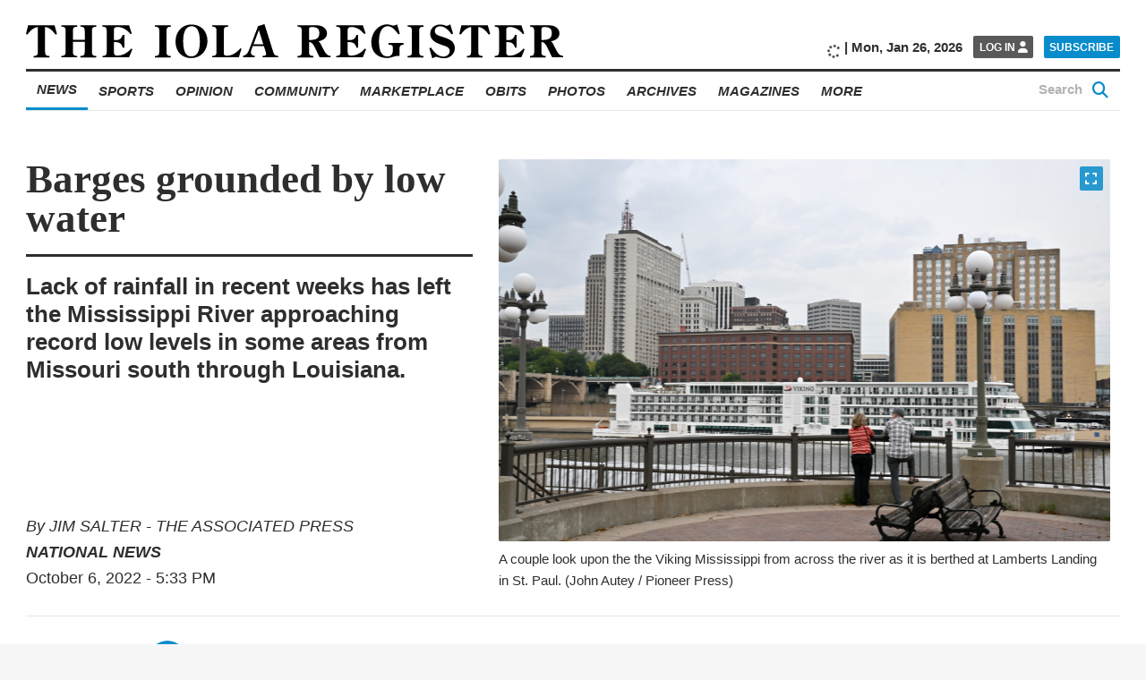

--- FILE ---
content_type: text/html; charset=UTF-8
request_url: https://www.iolaregister.com/news/national-news/barges-grounded-by-low-water
body_size: 31070
content:
<!doctype html><html class="no-js  " lang="en-US" prefix="og: https://ogp.me/ns#" ><head><script data-no-optimize="1">var litespeed_docref=sessionStorage.getItem("litespeed_docref");litespeed_docref&&(Object.defineProperty(document,"referrer",{get:function(){return litespeed_docref}}),sessionStorage.removeItem("litespeed_docref"));</script><meta charset="UTF-8" /><meta name="viewport" content="width=device-width, initial-scale=1.0" /><link rel="preconnect" href="https://fonts.googleapis.com"><link rel="preconnect" href="https://fonts.gstatic.com" crossorigin><meta property="fb:app_id" content="850660962033183"><meta property="fb:pages" content="148175028589431"><meta name="facebook-domain-verification" content="0ecvek1s83kh9821dk6fj83j0sxsln" /><style>img:is([sizes="auto" i],[sizes^="auto," i]){contain-intrinsic-size:3000px 1500px}</style> <script defer src="[data-uri]"></script> <title>Barges grounded by low water - The Iola Register</title><meta name="description" content="The unusually low water level in the lower Mississippi River is causing barges to get stuck in mud and sand, disrupting river travel for shippers,"/><meta name="robots" content="index, follow, max-snippet:-1, max-video-preview:-1, max-image-preview:large"/><link rel="canonical" href="https://www.iolaregister.com/news/barges-grounded-by-low-water" /><meta property="og:locale" content="en_US" /><meta property="og:type" content="article" /><meta property="og:title" content="Barges grounded by low water - The Iola Register" /><meta property="og:description" content="The unusually low water level in the lower Mississippi River is causing barges to get stuck in mud and sand, disrupting river travel for shippers," /><meta property="og:url" content="https://www.iolaregister.com/news/barges-grounded-by-low-water" /><meta property="og:site_name" content="The Iola Register" /><meta property="article:tag" content="Barges" /><meta property="article:tag" content="drought" /><meta property="article:tag" content="Mississippi River" /><meta property="article:section" content="National News" /><meta property="og:updated_time" content="2022-10-06T17:33:46-05:00" /><meta property="og:image" content="https://i0.wp.com/www.iolaregister.com/wp-content/uploads/2022/10/20220917-AMX-US-NEWS-VIKING-MISSISSIPPI-MAKES-INAUGURAL-DEPARTURE-1-SP.jpg" /><meta property="og:image:secure_url" content="https://i0.wp.com/www.iolaregister.com/wp-content/uploads/2022/10/20220917-AMX-US-NEWS-VIKING-MISSISSIPPI-MAKES-INAUGURAL-DEPARTURE-1-SP.jpg" /><meta property="og:image:width" content="1024" /><meta property="og:image:height" content="594" /><meta property="og:image:alt" content="Barges grounded by low water" /><meta property="og:image:type" content="image/jpeg" /><meta property="article:published_time" content="2022-10-06T17:33:39-05:00" /><meta property="article:modified_time" content="2022-10-06T17:33:46-05:00" /><meta name="twitter:card" content="summary_large_image" /><meta name="twitter:title" content="Barges grounded by low water - The Iola Register" /><meta name="twitter:description" content="The unusually low water level in the lower Mississippi River is causing barges to get stuck in mud and sand, disrupting river travel for shippers," /><meta name="twitter:image" content="https://i0.wp.com/www.iolaregister.com/wp-content/uploads/2022/10/20220917-AMX-US-NEWS-VIKING-MISSISSIPPI-MAKES-INAUGURAL-DEPARTURE-1-SP.jpg" /><meta name="twitter:label1" content="Written by" /><meta name="twitter:data1" content="JIM SALTER - THE ASSOCIATED PRESS" /><meta name="twitter:label2" content="Time to read" /><meta name="twitter:data2" content="2 minutes" /> <script type="application/ld+json" class="rank-math-schema-pro">{"@context":"https://schema.org","@graph":[{"@type":"Place","@id":"https://www.iolaregister.com/#place","geo":{"@type":"GeoCoordinates","latitude":"37.919869299710406","longitude":"-95.40572137400565"},"hasMap":"https://www.google.com/maps/search/?api=1&amp;query=37.919869299710406,-95.40572137400565","address":{"@type":"PostalAddress","streetAddress":"302 South Washington","postalCode":"66749","addressRegion":"KS","addressLocality":"Iola","addressCountry":"US"}},{"@type":["NewsMediaOrganization","Organization"],"@id":"https://www.iolaregister.com/#organization","name":"The Iola Register","url":"https://www.iolaregister.com","email":"editorial@iolaregister.com","address":{"@type":"PostalAddress","streetAddress":"302 South Washington","postalCode":"66749","addressRegion":"KS","addressLocality":"Iola","addressCountry":"US"},"logo":{"@type":"ImageObject","@id":"https://www.iolaregister.com/#logo","url":"https://s47626.pcdn.co/wp-content/uploads/2020/01/The-Iola-Register_Logo_Website_Marketplace-01.jpg","contentUrl":"https://s47626.pcdn.co/wp-content/uploads/2020/01/The-Iola-Register_Logo_Website_Marketplace-01.jpg","caption":"The Iola Register","inLanguage":"en-US","width":"1800","height":"1200"},"contactPoint":[{"@type":"ContactPoint","telephone":"(620) 365-2111","contactType":"customer support"}],"legalName":"The Iola Register","location":{"@id":"https://www.iolaregister.com/#place"}},{"@type":"WebSite","@id":"https://www.iolaregister.com/#website","url":"https://www.iolaregister.com","name":"The Iola Register","publisher":{"@id":"https://www.iolaregister.com/#organization"},"inLanguage":"en-US"},{"@type":"ImageObject","@id":"https://i0.wp.com/www.iolaregister.com/wp-content/uploads/2022/10/20220917-AMX-US-NEWS-VIKING-MISSISSIPPI-MAKES-INAUGURAL-DEPARTURE-1-SP.jpg?fit=8256%2C4793&amp;ssl=1","url":"https://i0.wp.com/www.iolaregister.com/wp-content/uploads/2022/10/20220917-AMX-US-NEWS-VIKING-MISSISSIPPI-MAKES-INAUGURAL-DEPARTURE-1-SP.jpg?fit=8256%2C4793&amp;ssl=1","width":"8256","height":"4793","inLanguage":"en-US"},{"@type":"BreadcrumbList","@id":"https://www.iolaregister.com/news/barges-grounded-by-low-water#breadcrumb","itemListElement":[{"@type":"ListItem","position":"1","item":{"@id":"https://www.iolaregister.com","name":"Home"}},{"@type":"ListItem","position":"2","item":{"@id":"https://www.iolaregister.com/category/news/national-news","name":"National News"}},{"@type":"ListItem","position":"3","item":{"@id":"https://www.iolaregister.com/news/barges-grounded-by-low-water","name":"Barges grounded by low water"}}]},{"@type":"WebPage","@id":"https://www.iolaregister.com/news/barges-grounded-by-low-water#webpage","url":"https://www.iolaregister.com/news/barges-grounded-by-low-water","name":"Barges grounded by low water - The Iola Register","datePublished":"2022-10-06T17:33:39-05:00","dateModified":"2022-10-06T17:33:46-05:00","isPartOf":{"@id":"https://www.iolaregister.com/#website"},"primaryImageOfPage":{"@id":"https://i0.wp.com/www.iolaregister.com/wp-content/uploads/2022/10/20220917-AMX-US-NEWS-VIKING-MISSISSIPPI-MAKES-INAUGURAL-DEPARTURE-1-SP.jpg?fit=8256%2C4793&amp;ssl=1"},"inLanguage":"en-US","breadcrumb":{"@id":"https://www.iolaregister.com/news/barges-grounded-by-low-water#breadcrumb"}},{"@type":"Person","@id":"https://www.iolaregister.com/author/graceiolaregister-com","name":"JIM SALTER - THE ASSOCIATED PRESS","url":"https://www.iolaregister.com/author/graceiolaregister-com","image":{"@type":"ImageObject","@id":"","url":"","caption":"JIM SALTER - THE ASSOCIATED PRESS","inLanguage":"en-US"},"worksFor":{"@id":"https://www.iolaregister.com/#organization"}},{"@type":"NewsArticle","headline":"Barges grounded by low water - The Iola Register","datePublished":"2022-10-06T17:33:39-05:00","dateModified":"2022-10-06T17:33:46-05:00","articleSection":"National News, News","author":{"@id":"https://www.iolaregister.com/author/graceiolaregister-com","name":"Grace Garner"},"publisher":{"@id":"https://www.iolaregister.com/#organization"},"description":"The unusually low water level in the lower Mississippi River is causing barges to get stuck in mud and sand, disrupting river travel for shippers,","copyrightYear":"2022","copyrightHolder":{"@id":"https://www.iolaregister.com/#organization"},"name":"Barges grounded by low water - The Iola Register","@id":"https://www.iolaregister.com/news/barges-grounded-by-low-water#richSnippet","isPartOf":{"@id":"https://www.iolaregister.com/news/barges-grounded-by-low-water#webpage"},"image":{"@id":"https://i0.wp.com/www.iolaregister.com/wp-content/uploads/2022/10/20220917-AMX-US-NEWS-VIKING-MISSISSIPPI-MAKES-INAUGURAL-DEPARTURE-1-SP.jpg?fit=8256%2C4793&amp;ssl=1"},"inLanguage":"en-US","mainEntityOfPage":{"@id":"https://www.iolaregister.com/news/barges-grounded-by-low-water#webpage"}}]}</script> <link rel='dns-prefetch' href='//flux.broadstreet.ai' /><link rel='dns-prefetch' href='//cdn.broadstreetads.com' /><link rel='dns-prefetch' href='//ajax.googleapis.com' /><link rel='dns-prefetch' href='//stats.wp.com' /><link rel='dns-prefetch' href='//www.googletagmanager.com' /><link rel='preconnect' href='//i0.wp.com' /><link rel='preconnect' href='//c0.wp.com' /><link rel='stylesheet' id='jetpack_related-posts-css' href='https://s47626.pcdn.co/wp-content/plugins/jetpack/modules/related-posts/related-posts.css' type='text/css' media='all' /><link rel='stylesheet' id='wp-block-library-css' href='https://s47626.pcdn.co/wp-includes/css/dist/block-library/style.min.css' type='text/css' media='all' /><style id='classic-theme-styles-inline-css' type='text/css'>/*! This file is auto-generated */
.wp-block-button__link{color:#fff;background-color:#32373c;border-radius:9999px;box-shadow:none;text-decoration:none;padding:calc(.667em + 2px) calc(1.333em + 2px);font-size:1.125em}.wp-block-file__button{background:#32373c;color:#fff;text-decoration:none}</style><link rel='stylesheet' id='bptmb-b-testimonials-style-css' href='https://s47626.pcdn.co/wp-content/plugins/b-testimonials-block/build/view.css' type='text/css' media='all' /><style id='etb-grid-style-inline-css' type='text/css'>.wp-block-etb-grid{display:grid;min-height:0;min-width:0;position:relative}.wp-block-etb-grid.has-box-shadow .wp-block-etb-grid-item{box-shadow:0 0 5px rgba(0,0,0,.1)}.wp-block-etb-grid.etb-has-bar.etb_left .wp-block-etb-grid-item{border-left-style:solid}.wp-block-etb-grid.etb-has-bar.etb_right .wp-block-etb-grid-item{border-right-style:solid}.wp-block-etb-grid.etb-has-bar.etb_top .wp-block-etb-grid-item{border-top-style:solid}.wp-block-etb-grid.etb-has-bar.etb_bottom .wp-block-etb-grid-item{border-bottom-style:solid}.wp-block-etb-grid .wp-block-etb-grid-item{box-sizing:border-box;min-width:0}.wp-block-etb-grid .wp-block-etb-grid-item .testimonial-header{align-items:center;display:flex;justify-content:space-between}.wp-block-etb-grid .wp-block-etb-grid-item .rating{text-align:center}.wp-block-etb-grid .wp-block-etb-grid-item .rating .rating-value{font-size:1em;font-weight:600}.wp-block-etb-grid .wp-block-etb-grid-item .rate-base-layer span{color:#ccc}.wp-block-etb-grid .wp-block-etb-grid-item .testimonial-message{margin:20px 0 30px}.wp-block-etb-grid .wp-block-etb-grid-item .reviewer-info{align-items:flex-start;display:flex}.wp-block-etb-grid .wp-block-etb-grid-item .reviewer-photo{overflow:hidden}.wp-block-etb-grid .wp-block-etb-grid-item .reviewer-photo img{height:100%;-o-object-fit:cover;object-fit:cover;width:100%}.wp-block-etb-grid .wp-block-etb-grid-item .reviewer-info-content{margin-left:15px}.wp-block-etb-grid .wp-block-etb-grid-item .reviewer-name{margin:0 0 5px!important}.wp-block-etb-grid .wp-block-etb-grid-item .reviewer-company,.wp-block-etb-grid .wp-block-etb-grid-item .reviewer-title{margin:0!important}</style><style id='etb-grid-item-style-inline-css' type='text/css'></style><link rel='stylesheet' id='mediaelement-css' href='https://s47626.pcdn.co/wp-includes/js/mediaelement/mediaelementplayer-legacy.min.css' type='text/css' media='all' /><link rel='stylesheet' id='wp-mediaelement-css' href='https://s47626.pcdn.co/wp-includes/js/mediaelement/wp-mediaelement.min.css' type='text/css' media='all' /><style id='jetpack-sharing-buttons-style-inline-css' type='text/css'>.jetpack-sharing-buttons__services-list{display:flex;flex-direction:row;flex-wrap:wrap;gap:0;list-style-type:none;margin:5px;padding:0}.jetpack-sharing-buttons__services-list.has-small-icon-size{font-size:12px}.jetpack-sharing-buttons__services-list.has-normal-icon-size{font-size:16px}.jetpack-sharing-buttons__services-list.has-large-icon-size{font-size:24px}.jetpack-sharing-buttons__services-list.has-huge-icon-size{font-size:36px}@media print{.jetpack-sharing-buttons__services-list{display:none!important}}.editor-styles-wrapper .wp-block-jetpack-sharing-buttons{gap:0;padding-inline-start:0}ul.jetpack-sharing-buttons__services-list.has-background{padding:1.25em 2.375em}</style><style id='global-styles-inline-css' type='text/css'>:root{--wp--preset--aspect-ratio--square:1;--wp--preset--aspect-ratio--4-3:4/3;--wp--preset--aspect-ratio--3-4:3/4;--wp--preset--aspect-ratio--3-2:3/2;--wp--preset--aspect-ratio--2-3:2/3;--wp--preset--aspect-ratio--16-9:16/9;--wp--preset--aspect-ratio--9-16:9/16;--wp--preset--color--black:#000;--wp--preset--color--cyan-bluish-gray:#abb8c3;--wp--preset--color--white:#fff;--wp--preset--color--pale-pink:#f78da7;--wp--preset--color--vivid-red:#cf2e2e;--wp--preset--color--luminous-vivid-orange:#ff6900;--wp--preset--color--luminous-vivid-amber:#fcb900;--wp--preset--color--light-green-cyan:#7bdcb5;--wp--preset--color--vivid-green-cyan:#00d084;--wp--preset--color--pale-cyan-blue:#8ed1fc;--wp--preset--color--vivid-cyan-blue:#0693e3;--wp--preset--color--vivid-purple:#9b51e0;--wp--preset--color--primary:#1779ba;--wp--preset--color--secondary:#767676;--wp--preset--color--success:#3adb76;--wp--preset--color--warning:#ffae00;--wp--preset--color--alert:#cc4b37;--wp--preset--gradient--vivid-cyan-blue-to-vivid-purple:linear-gradient(135deg,rgba(6,147,227,1) 0%,#9b51e0 100%);--wp--preset--gradient--light-green-cyan-to-vivid-green-cyan:linear-gradient(135deg,#7adcb4 0%,#00d082 100%);--wp--preset--gradient--luminous-vivid-amber-to-luminous-vivid-orange:linear-gradient(135deg,rgba(252,185,0,1) 0%,rgba(255,105,0,1) 100%);--wp--preset--gradient--luminous-vivid-orange-to-vivid-red:linear-gradient(135deg,rgba(255,105,0,1) 0%,#cf2e2e 100%);--wp--preset--gradient--very-light-gray-to-cyan-bluish-gray:linear-gradient(135deg,#eee 0%,#a9b8c3 100%);--wp--preset--gradient--cool-to-warm-spectrum:linear-gradient(135deg,#4aeadc 0%,#9778d1 20%,#cf2aba 40%,#ee2c82 60%,#fb6962 80%,#fef84c 100%);--wp--preset--gradient--blush-light-purple:linear-gradient(135deg,#ffceec 0%,#9896f0 100%);--wp--preset--gradient--blush-bordeaux:linear-gradient(135deg,#fecda5 0%,#fe2d2d 50%,#6b003e 100%);--wp--preset--gradient--luminous-dusk:linear-gradient(135deg,#ffcb70 0%,#c751c0 50%,#4158d0 100%);--wp--preset--gradient--pale-ocean:linear-gradient(135deg,#fff5cb 0%,#b6e3d4 50%,#33a7b5 100%);--wp--preset--gradient--electric-grass:linear-gradient(135deg,#caf880 0%,#71ce7e 100%);--wp--preset--gradient--midnight:linear-gradient(135deg,#020381 0%,#2874fc 100%);--wp--preset--font-size--small:13px;--wp--preset--font-size--medium:20px;--wp--preset--font-size--large:36px;--wp--preset--font-size--x-large:42px;--wp--preset--spacing--20:.44rem;--wp--preset--spacing--30:.67rem;--wp--preset--spacing--40:1rem;--wp--preset--spacing--50:1.5rem;--wp--preset--spacing--60:2.25rem;--wp--preset--spacing--70:3.38rem;--wp--preset--spacing--80:5.06rem;--wp--preset--shadow--natural:6px 6px 9px rgba(0,0,0,.2);--wp--preset--shadow--deep:12px 12px 50px rgba(0,0,0,.4);--wp--preset--shadow--sharp:6px 6px 0px rgba(0,0,0,.2);--wp--preset--shadow--outlined:6px 6px 0px -3px rgba(255,255,255,1),6px 6px rgba(0,0,0,1);--wp--preset--shadow--crisp:6px 6px 0px rgba(0,0,0,1)}:where(.is-layout-flex){gap:.5em}:where(.is-layout-grid){gap:.5em}body .is-layout-flex{display:flex}.is-layout-flex{flex-wrap:wrap;align-items:center}.is-layout-flex>:is(*,div){margin:0}body .is-layout-grid{display:grid}.is-layout-grid>:is(*,div){margin:0}:where(.wp-block-columns.is-layout-flex){gap:2em}:where(.wp-block-columns.is-layout-grid){gap:2em}:where(.wp-block-post-template.is-layout-flex){gap:1.25em}:where(.wp-block-post-template.is-layout-grid){gap:1.25em}.has-black-color{color:var(--wp--preset--color--black) !important}.has-cyan-bluish-gray-color{color:var(--wp--preset--color--cyan-bluish-gray) !important}.has-white-color{color:var(--wp--preset--color--white) !important}.has-pale-pink-color{color:var(--wp--preset--color--pale-pink) !important}.has-vivid-red-color{color:var(--wp--preset--color--vivid-red) !important}.has-luminous-vivid-orange-color{color:var(--wp--preset--color--luminous-vivid-orange) !important}.has-luminous-vivid-amber-color{color:var(--wp--preset--color--luminous-vivid-amber) !important}.has-light-green-cyan-color{color:var(--wp--preset--color--light-green-cyan) !important}.has-vivid-green-cyan-color{color:var(--wp--preset--color--vivid-green-cyan) !important}.has-pale-cyan-blue-color{color:var(--wp--preset--color--pale-cyan-blue) !important}.has-vivid-cyan-blue-color{color:var(--wp--preset--color--vivid-cyan-blue) !important}.has-vivid-purple-color{color:var(--wp--preset--color--vivid-purple) !important}.has-black-background-color{background-color:var(--wp--preset--color--black) !important}.has-cyan-bluish-gray-background-color{background-color:var(--wp--preset--color--cyan-bluish-gray) !important}.has-white-background-color{background-color:var(--wp--preset--color--white) !important}.has-pale-pink-background-color{background-color:var(--wp--preset--color--pale-pink) !important}.has-vivid-red-background-color{background-color:var(--wp--preset--color--vivid-red) !important}.has-luminous-vivid-orange-background-color{background-color:var(--wp--preset--color--luminous-vivid-orange) !important}.has-luminous-vivid-amber-background-color{background-color:var(--wp--preset--color--luminous-vivid-amber) !important}.has-light-green-cyan-background-color{background-color:var(--wp--preset--color--light-green-cyan) !important}.has-vivid-green-cyan-background-color{background-color:var(--wp--preset--color--vivid-green-cyan) !important}.has-pale-cyan-blue-background-color{background-color:var(--wp--preset--color--pale-cyan-blue) !important}.has-vivid-cyan-blue-background-color{background-color:var(--wp--preset--color--vivid-cyan-blue) !important}.has-vivid-purple-background-color{background-color:var(--wp--preset--color--vivid-purple) !important}.has-black-border-color{border-color:var(--wp--preset--color--black) !important}.has-cyan-bluish-gray-border-color{border-color:var(--wp--preset--color--cyan-bluish-gray) !important}.has-white-border-color{border-color:var(--wp--preset--color--white) !important}.has-pale-pink-border-color{border-color:var(--wp--preset--color--pale-pink) !important}.has-vivid-red-border-color{border-color:var(--wp--preset--color--vivid-red) !important}.has-luminous-vivid-orange-border-color{border-color:var(--wp--preset--color--luminous-vivid-orange) !important}.has-luminous-vivid-amber-border-color{border-color:var(--wp--preset--color--luminous-vivid-amber) !important}.has-light-green-cyan-border-color{border-color:var(--wp--preset--color--light-green-cyan) !important}.has-vivid-green-cyan-border-color{border-color:var(--wp--preset--color--vivid-green-cyan) !important}.has-pale-cyan-blue-border-color{border-color:var(--wp--preset--color--pale-cyan-blue) !important}.has-vivid-cyan-blue-border-color{border-color:var(--wp--preset--color--vivid-cyan-blue) !important}.has-vivid-purple-border-color{border-color:var(--wp--preset--color--vivid-purple) !important}.has-vivid-cyan-blue-to-vivid-purple-gradient-background{background:var(--wp--preset--gradient--vivid-cyan-blue-to-vivid-purple) !important}.has-light-green-cyan-to-vivid-green-cyan-gradient-background{background:var(--wp--preset--gradient--light-green-cyan-to-vivid-green-cyan) !important}.has-luminous-vivid-amber-to-luminous-vivid-orange-gradient-background{background:var(--wp--preset--gradient--luminous-vivid-amber-to-luminous-vivid-orange) !important}.has-luminous-vivid-orange-to-vivid-red-gradient-background{background:var(--wp--preset--gradient--luminous-vivid-orange-to-vivid-red) !important}.has-very-light-gray-to-cyan-bluish-gray-gradient-background{background:var(--wp--preset--gradient--very-light-gray-to-cyan-bluish-gray) !important}.has-cool-to-warm-spectrum-gradient-background{background:var(--wp--preset--gradient--cool-to-warm-spectrum) !important}.has-blush-light-purple-gradient-background{background:var(--wp--preset--gradient--blush-light-purple) !important}.has-blush-bordeaux-gradient-background{background:var(--wp--preset--gradient--blush-bordeaux) !important}.has-luminous-dusk-gradient-background{background:var(--wp--preset--gradient--luminous-dusk) !important}.has-pale-ocean-gradient-background{background:var(--wp--preset--gradient--pale-ocean) !important}.has-electric-grass-gradient-background{background:var(--wp--preset--gradient--electric-grass) !important}.has-midnight-gradient-background{background:var(--wp--preset--gradient--midnight) !important}.has-small-font-size{font-size:var(--wp--preset--font-size--small) !important}.has-medium-font-size{font-size:var(--wp--preset--font-size--medium) !important}.has-large-font-size{font-size:var(--wp--preset--font-size--large) !important}.has-x-large-font-size{font-size:var(--wp--preset--font-size--x-large) !important}:where(.wp-block-post-template.is-layout-flex){gap:1.25em}:where(.wp-block-post-template.is-layout-grid){gap:1.25em}:where(.wp-block-columns.is-layout-flex){gap:2em}:where(.wp-block-columns.is-layout-grid){gap:2em}:root :where(.wp-block-pullquote){font-size:1.5em;line-height:1.6}</style><link rel='stylesheet' id='main-stylesheet-css' href='https://s47626.pcdn.co/wp-content/themes/FoundationPress/dist/assets/css/app.css' type='text/css' media='all' /><link rel='stylesheet' id='swiper-stylesheet-css' href='https://s47626.pcdn.co/wp-content/themes/FoundationPress/node_modules/swiper/css/swiper.min.css' type='text/css' media='all' /><link rel='stylesheet' id='dflip-style-css' href='https://s47626.pcdn.co/wp-content/plugins/dflip/assets/css/dflip.min.css' type='text/css' media='all' /> <script defer id="jetpack_related-posts-js-extra" src="[data-uri]"></script> <script defer type="text/javascript" src="https://s47626.pcdn.co/wp-content/plugins/jetpack/_inc/build/related-posts/related-posts.min.js" id="jetpack_related-posts-js"></script> <script defer type="text/javascript" src="//flux.broadstreet.ai/emit/8619.js?ver=1.0.0" id="broadstreet-analytics-js" data-wp-strategy="async"></script> <script async data-cfasync='false' type="text/javascript" src="//cdn.broadstreetads.com/init-2.min.js?v=1.52.2&amp;ver=6.8.3" id="broadstreet-init-js"></script> <script async data-cfasync='false' type="text/javascript" id="broadstreet-init-js-after">window.broadstreetKeywords=['not_home_page','not_landing_page','is_article_page','national-news','news','news','barges-grounded-by-low-water','post']
window.broadstreetTargets={"pagetype":["post","not_home_page"],"category":["national-news","news","news","barges-grounded-by-low-water","post"],"url":"barges-grounded-by-low-water"};window.broadstreet=window.broadstreet||{run:[]};window.broadstreet.run.push(function(){window.broadstreet.loadNetworkJS(8619,{});});</script> <script type="litespeed/javascript" data-src="https://ajax.googleapis.com/ajax/libs/jquery/3.2.1/jquery.min.js?ver=3.2.1" id="jquery-js"></script> <link rel="https://api.w.org/" href="https://www.iolaregister.com/wp-json/" /><link rel="alternate" title="JSON" type="application/json" href="https://www.iolaregister.com/wp-json/wp/v2/posts/115044" /><link rel="alternate" title="oEmbed (JSON)" type="application/json+oembed" href="https://www.iolaregister.com/wp-json/oembed/1.0/embed?url=https%3A%2F%2Fwww.iolaregister.com%2Fnews%2Fbarges-grounded-by-low-water" /><link rel="alternate" title="oEmbed (XML)" type="text/xml+oembed" href="https://www.iolaregister.com/wp-json/oembed/1.0/embed?url=https%3A%2F%2Fwww.iolaregister.com%2Fnews%2Fbarges-grounded-by-low-water&#038;format=xml" /> <script defer type="text/javascript" src="https://adbundle.empowerlocal.co/bundle.js?publicationKey=iolaregister-com"></script><script defer src="[data-uri]"></script><script defer src="[data-uri]"></script><meta name="generator" content="Site Kit by Google 1.168.0" /><style>.class_gwp_my_template_file{cursor:help}</style><style>img#wpstats{display:none}</style><style type="text/css">.pp-podcast{opacity:0}</style> <script defer src="[data-uri]"></script> <link rel="icon" href="https://i0.wp.com/www.iolaregister.com/wp-content/uploads/2020/01/favicon-1.png?fit=32%2C32&#038;ssl=1" sizes="32x32" /><link rel="icon" href="https://i0.wp.com/www.iolaregister.com/wp-content/uploads/2020/01/favicon-1.png?fit=192%2C192&#038;ssl=1" sizes="192x192" /><link rel="apple-touch-icon" href="https://i0.wp.com/www.iolaregister.com/wp-content/uploads/2020/01/favicon-1.png?fit=180%2C180&#038;ssl=1" /><meta name="msapplication-TileImage" content="https://i0.wp.com/www.iolaregister.com/wp-content/uploads/2020/01/favicon-1.png?fit=270%2C270&#038;ssl=1" /><style type="text/css" id="wp-custom-css">@import url(https://cdnjs.cloudflare.com/ajax/libs/font-awesome/6.5.1/css/all.min.css);@import url(https://cdnjs.cloudflare.com/ajax/libs/font-awesome/6.5.1/css/brands.min.css); .hide_desktop{display:none}.hide_mobile{display:none}a.wp-block-social-link-anchor{color:inherit !important}.marketplace-single__content__description broadstreet-zone-container{display:none}@media only screen and (min-width:1025px){.subtext-iframe{display:none !important}.home__sidebar__nl-signup.remove-this{display:none !important}.hide_mobile{display:block}}@media only screen and (max-width:1025px){.subtext-iframe{display:block !important}.home__sidebar__nl-signup.remove-this{display:block !important}.home__categories__container .hide_desktop{display:block}}[class*=social-links__button]{border-radius:50% !important;width:60px !important;height:60px !important}[class*=social-links__button] .svg-inline--fa.fa-fw{margin-top:8px !important}@media only screen and (max-width:1025px){.search-page{max-width:100vw !important;padding-right:1rem !important}.search-page__main__index{width:88vw !important}}@media screen and (max-width:59.99875em){.page-id-96295 .ne-page__banner-large{display:none}.page-id-96295 .ne-page__banner-large{margin-left:0;margin-right:0}}@media screen and (max-width:39.99875em){.page-id-96295 .article__content__body__image:not(.full):not(.inline) img{margin:0;width:100%}}.page-id-96295 .ne-page__heading__container{text-align:center}@media screen and (min-width:768px){figure.article__content__body__image.article__content__body__image.wp-block-image.size-large.no-caption.extended.no-fs.kssfair-sm{display:none}img.aom-phone.subcategory__lower__index__aom-banner__image{display:none}}.hidedesktop{display:none}@media screen and (max-width:767px){.kssfair img{display:none}img.aom-desktop.subcategory__lower__index__aom-banner__image{display:none}.hidedesktop{display:block}}.category-athletes-of-the-month .subcategory__block,.category-athletes-of-the-month .subcategory__heading{display:none}.subcategory__lower__index__aom-banner{margin-bottom:20px}.vbox{display:inline-block;width:70%;padding:10px 0 0 10px;vertical-align:middle}ul.iolayoutubelist li{padding-bottom:10px}.snip1533{box-shadow:0 0 5px rgba(0,0,0,.15);color:#333;display:inline-block;font-size:16px;margin:35px 10px 10px;max-width:310px;min-width:250px;position:relative;text-align:center;width:100%;background-color:#fff;border-radius:5px;border-top:5px solid #088ccb}.snip1533 *,.snip1533 *:before{-webkit-box-sizing:border-box;box-sizing:border-box;-webkit-transition:all .1s ease-out;transition:all .1s ease-out}.snip1533 figcaption{padding:13% 10% 12%}.snip1533 h3{color:#3c3c3c;font-size:20px;font-weight:300;line-height:24px;margin:10px 0 5px}.snip1533 h4{font-weight:400;margin:0;opacity:.5;font-size:14px}.snip1533 blockquote{font-style:italic;font-weight:300;margin:0 0 20px}.snip1533 blockquote p{color:#333}.title{font-family:open sans,-apple-system,BlinkMacSystemFont,segoe ui,Roboto,Oxygen,Ubuntu,Cantarell,fira sans,droid sans,helvetica neue,sans-serif;font-weight:800;font-style:italic;text-transform:uppercase;text-align:center;width:100%;padding-top:50px;border-top:1px solid #eee;margin-top:50px}.home__featured-shout-out__headlines__headline-1__headline__title{text-align:center;width:100%;display:block;text-transform:uppercase;font-size:55px;font-weight:600;padding-bottom:30px;padding-top:20px}.home__featured-standard__headlines__headline-1__headline__category{font-family:open sans,-apple-system,BlinkMacSystemFont,segoe ui,Roboto,Oxygen,Ubuntu,Cantarell,fira sans,droid sans,helvetica neue,sans-serif;font-weight:800;font-style:italic;text-transform:uppercase;font-size:1.2rem;margin-bottom:.66667rem}.home__featured-standard__headlines__headline-1__headline__author{margin-top:20px;font-size:1.2rem}.home__trending__container{width:75rem !important;max-width:100% !important}.home__categories__index__headline__thumbnail{margin-bottom:.666em}.size-large.extended.full button.article__content__body__image__expand-button.image-expand{top:20%}.emp-action{display:none !important}.home__featured-standard__headlines__headline-2-3{margin-right:0 !important}.marketplace-single__trending [class$=__headline],.marketplace-single__trending [class*="__headline "],.section-front__trending [class$=__headline],.section-front__trending [class*="__headline "],.home__trending [class$=__headline],.home__trending [class*="__headline "]{width:calc(25% - 1.3rem)}@media print,screen and (min-width:64em){body .marketplace__index__card__container{width:calc(25% - 3rem) !important}}.article__content__body__ad.mrad1{display:none !important}.article__content__body__ad.mrad2{display:none !important}body.magazine-template-default.single.single-magazine{background:#fff}.magazine-container{max-width:1332px;margin-left:auto;margin-right:auto}.magazine-container p{margin-bottom:6px}.magazine-single-post .article__content__body img{width:100% !important}.econ-full{align-content:initial;align-items:initial;flex-direction:column;flex-wrap:initial;gap:20px 20px;justify-content:center}.e-con.e-flex{--flex-direction:column;--flex-basis:auto;--flex-grow:0;--flex-shrink:1;flex:0 1 auto}.e-con-full,.e-con>.e-con-inner{padding-block-end:10px;padding-block-start:10px;text-align:initial}.e-con{--border-radius:0;--border-top-width:0px;--border-right-width:0px;--border-bottom-width:0px;--border-left-width:0px;--border-style:initial;--border-color:initial;--container-widget-width:100%;--container-widget-height:initial;--container-widget-flex-grow:0;--container-widget-align-self:initial;--content-width:min(100%,1140px);--width:100%;--min-height:initial;--height:auto;--text-align:initial;--margin-top:20px;--margin-right:0px;--margin-bottom:0px;--margin-left:0px;--padding-top:10px;--padding-right:10px;--padding-bottom:10px;--padding-left:10px;--position:relative;--z-index:revert;--overflow:visible;--gap:20px;--row-gap:20px;--column-gap:20px;--overlay-mix-blend-mode:initial;--overlay-opacity:1;--overlay-transition:.3s;--e-con-grid-template-columns:repeat(3,1fr);--e-con-grid-template-rows:repeat(2,1fr);border-radius:0;height:auto;min-height:initial;min-width:0;overflow:visible;position:relative;transition:background .3s,border .3s,box-shadow .3s,transform .4s;width:100%;z-index:revert;flex-wrap-mobile:wrap;margin-block-end:0px;margin-block-start:20px;margin-inline-end:0px;margin-inline-start:0px;padding-inline-end:10px;padding-inline-start:10px;margin-block-start:20px;margin-block-end:0px;margin-inline-start:0px;margin-inline-end:0px;padding-inline-start:10px;padding-inline-end:10px;padding-block-start:10px;padding-block-end:10px;border-block-start-width:0px;border-block-end-width:0px;border-inline-start-width:0px;border-inline-end-width:0px}.e-con-inner{display:flex;gap:20px 20px;height:100%;margin:0 auto;max-width:min(100%, 1332px);padding-inline-end:0;padding-inline-start:0;width:100%;padding-block-end:10px;padding-block-start:10px;text-align:initial}.e-con.e-flex{flex-direction:column;flex-basis:auto;flex-grow:0;flex-shrink:1;flex:0 1 auto}.e-con-full.e-flex,.e-con.e-flex>.e-con-inner{flex-direction:column}.e-con-full,.e-con>.e-con-inner{padding-block-end:10px;padding-block-start:10px;text-align:initial}.e-con,.e-con>.e-con-inner{display:flex}.magazine-title{text-align:center}.magazine-title h1{font-size:45px;font-family:"Slabo 13px",serif}.magazine-title h1:hover{color:#088ccb}.magazine-nav{text-align:center;border-top:3px solid #2e2e2e;border-bottom:1px solid #e6e6e6;padding:0;margin:0}nav{position:relative}.menu-toggle{display:none;background:0 0;border:none;font-size:55px;cursor:pointer}.magazine-menu-full{list-style:none;padding:0;display:inline-flex;gap:15px}.magazine-menu-full li{display:inline}.magazine-menu-full a{color:#2e2e2e;text-decoration:none;text-transform:uppercase;transition:color .3s;font-weight:700;font-family:"Open Sans";font-style:italic;font-size:.83333rem;line-height:40.5px}.magazine-menu-full a:hover{color:#0073e6}.magazine-menu-dropdown{display:none}.magazine-container h2{font-family:"Slabo 13px",sans-serif;font-weight:700;text-transform:uppercase;border-bottom:2px solid #000;margin-bottom:10px;font-size:28px;color:#000;border-color:#0e7aad}.magazine-container h3{line-height:.8;margin-bottom:6px}.magazine-container h3 a,p.magazine-recent-title{font-family:"Slabo 13px";font-size:20px;font-weight:500;text-transform:uppercase}.magazine-post__thumbnail{border-radius:4px;bottom:0;left:0;right:0;top:0;position:relative;overflow:hidden;padding-bottom:calc(0.66* 100%);margin-bottom:10px}.magazine-post__thumbnail img{left:calc(50% + 1px);position:absolute;top:calc(50% + 1px);transform:scale(1.01) translate(-50%,-50%);display:block;max-height:none;max-width:none;transition:filter .3s;height:auto;object-fit:cover;width:120%}.magazine-date{font-family:"Slabo 13px",Sans-serif;font-weight:400;color:#adadad;font-size:12px;line-height:1.3em;margin-bottom:13px}.magazine-excerpt{font-family:"Lora",serif;font-size:17px;font-weight:400;margin-block-end:.9rem}.magazine-categories{font-family:"Lora",Sans-serif;font-size:15px;font-weight:500;font-style:italic;margin-block-start:.5rem;margin-block-end:.5rem}.magazine-featured-image img{width:100%;height:auto;object-fit:cover}.magazine-author{color:#adadad;font-size:12px;line-height:1.3em;margin-top:2px;margin-bottom:13px}.magazine-posts-highlight{display:flex;flex-wrap:wrap;row-gap:20px;column-gap:48px;margin-bottom:20px}.magazine-post-highlight{max-width:calc((100% / 3) - 32px);width:100%}@media (max-width:768px){.magazine-posts-highlight{column-gap:28px}.magazine-post-highlight{max-width:calc((100% / 3) - 19px)}}.magazine-post-highlight.magazine-post-main-highlight{flex-grow:1;width:100%;max-width:unset;display:flex;flex-direction:row-reverse;flex-wrap:nowrap;gap:30px;align-items:center}.magazine-post-main-highlight .magazine-post-main-thumbnail-link-wrapper{max-width:50%;min-width:50%}.magazine-post-main-thumbnail-link-wrapper{flex-grow:1;margin-bottom:10px;display:block}.magazine-post-highlight>h3{margin-bottom:6px}.magazine-post-highlight>h3>a{font-weight:700}.magazine-post-main-thumbnail-wrapper img{display:block;width:100%;height:auto;border-radius:4px}.magazine-post-main-info-wrapper{flex-grow:1;text-align:center;margin-left:auto;margin-right:auto;max-width:517px}h3 a.magazine-post-main-info-title{font-size:40px;line-height:1.4;font-weight:700;letter-spacing:0px}.magazine-post-main-info-author{color:#888;font-size:14px}.magazine-post-highlight .magazine-author{margin-bottom:8px}.magazine-post-main-info-excerpt p{color:#666;line-height:1.4;font-size:16px}@media (max-width:640px){.magazine-posts-highlight{flex-direction:column;gap:20px}.magazine-post-highlight{max-width:100%}.magazine-post-main-thumbnail-link-wrapper{max-width:100%;min-width:unset}.magazine-post-main-highlight .magazine-post-main-thumbnail-link-wrapper{max-width:100%}.magazine-post-highlight.magazine-post-main-highlight{flex-direction:column;gap:0;justify-content:stretch;align-items:stretch}.magazine-post-main-info-wrapper{text-align:left;max-width:unset}h3 a.magazine-post-main-info-title{font-size:20px}.magazine-post-main-info-author{font-size:12px}}.navigation.pagination .nav-links{display:flex;justify-content:center;margin-top:12px;gap:5px}.pagination .page-numbers{border-radius:50%;padding:17px;display:flex;align-items:center;justify-content:center;line-height:.3;width:45px;height:45px}.pagination .prev,.pagination .next{display:none}.read-more a{font-size:12px;font-family:"Slabo 13px";font-weight:500;color:#088ccb}p.single-post-magazine-category{text-align:center;margin-bottom:30px}.single-post-magazine-category a{font-family:"Lora",Sans-serif;font-size:15px;font-weight:500;font-style:italic;text-align:center}h1.magazine-post-title{font-family:"Slabo 13px";text-align:center}p.magazine-custom-excerpt,p.single-post-magazine-author{font-family:"Lora",Sans-serif;text-align:center;margin-block-start:1.25rem;margin-block-end:0}.magazine-date-readtime{margin-block-start:1.25rem;text-align:center;font-family:"Lora",Sans-serif}.magazine-post-content p{font-family:"Lora",Sans-serif;font-size:17px}p.magazine-categories,p.magazine-recent-title{margin-bottom:0;line-height:1;margin-top:10px}p.magazine-author{margin-bottom:20px}.magazine-author-widget h3,.magazine-recent-posts-widget h3,.magazine-categories-widget h3{font-family:"Slabo 13px",sans-serif;font-weight:700;font-size:19px;text-transform:uppercase;border-bottom:2px solid #000;margin-bottom:10px;line-height:1}.magazine-categories-widget h3{margin-top:50px}.magazine-categories-widget li{font-family:"Lora"}.magazine-categories-list{font-family:"Lora",Sans-serif;font-size:3.3rem;font-weight:500;line-height:1.2;margin-bottom:40px}section.trending.e-con-full.e-flex.e-con.e-parent.e-lazyloaded,section.magazine-categories-big.e-con-full.e-flex.e-con.e-parent.e-lazyloaded{margin-bottom:50px}@media (max-width:767px){.e-con.e-flex{--width:100%;--flex-wrap:var(--flex-wrap-mobile)}}@media (max-width:767px){.e-con{--container-max-width:767px}}@media (max-width:1024px){.e-con{--container-max-width:1024px}.magazine-menu-full a{display:inline-block;padding:8px 14px;white-space:nowrap}.magazine-menu-full{display:flex;flex-wrap:nowrap;justify-content:space-evenly;overflow-x:auto;overflow-y:hidden;max-width:calc(100vw - 20px)}}@media (max-width:450px){.magazine-categories-list{font-size:2.3rem}}.home__ad-leaderboards{margin-bottom:0}.magazine-container section{margin-top:0}.single-magazine .article__content__body broadstreet-zone-container{max-width:300px;width:100%}.single-magazine .magazine-container broadstreet-zone-container{margin-top:25px;margin-bottom:25px;margin-left:auto;margin-right:auto}.single-post .article__content__body broadstreet-zone-container{margin-left:auto;margin-right:auto;max-width:300px;width:100%}.single-magazine .home__lower__ad-leaderboards broadstreet-zone-container{margin-bottom:-30px}.magazine-post-content{margin-bottom:10px}@media screen and (max-width:39.99875em){.single-magazine .article__content__body__image:not(.full):not(.inline) img{margin:auto;width:100%}}#menu-item-179503{position:relative}.magazine-post-main-thumbnail-wrapper img{width:100%;height:270px;object-fit:cover;object-position:center;display:block}@media (min-width:641px){.magazine-post-main-highlight .magazine-post-main-thumbnail-wrapper img{height:400px}}#menu-all-in-one-1.mobile-nav__menu>li:nth-child(9){position:relative}.magazine-post-meta{padding-bottom:20px;border-bottom:1px solid #eee}@media (min-width:640px){.magazine-post-meta{text-align:center}.magazine-post-meta .single-post-magazine-author,.magazine-post-meta .magazine-date-readtime{display:inline-block}.magazine-post-meta .single-post-magazine-author{margin-right:20px;text-align:right}}@media (max-width:639px){.wp-block-jetpack-slideshow{width:calc(100vw - 38px)}}.home__ad-leaderboards{min-height:110px}@media (max-width:768px){.article__ad-leaderboards,.home__ad-leaderboards,broadstreet-zone[alt-zone-id="160135"]{min-height:120px}}.df-book-title{font-family:Overpass,-apple-system,BlinkMacSystemFont,"Segoe UI",Roboto,Oxygen,Ubuntu,Cantarell,"Fira Sans","Droid Sans","Helvetica Neue",sans-serif;font-weight:700;font-size:21.6px !important;background-color:#088ccb !important;padding-top:9px !important;color:#fff}</style> <script defer src="https://code.jquery.com/ui/1.12.1/jquery-ui.min.js" integrity="sha256-VazP97ZCwtekAsvgPBSUwPFKdrwD3unUfSGVYrahUqU=" crossorigin="anonymous"></script> <script defer src='https://www.googletagservices.com/tag/js/gpt.js'></script> <script defer src="[data-uri]"></script> <script defer src="https://s47626.pcdn.co/wp-content/themes/FoundationPress/src/assets/js/lib/jwplayer.js"></script> <script defer src="[data-uri]"></script> <script defer src="[data-uri]"></script> <style>@media only screen and (min-width:900px) and (max-width:1100px){a.home__sidebar__social-links__button,a.footer__social-links__button{padding:2px 5px !important;width:40px !important;height:40px !important}}</style> <script defer src="[data-uri]"></script> <script defer src="[data-uri]"></script> </head><body class="wp-singular post-template-default single single-post postid-115044 single-format-standard wp-theme-FoundationPress topbar"> <noscript><iframe data-lazyloaded="1" src="about:blank" data-litespeed-src="https://www.googletagmanager.com/ns.html?id=GTM-5LLSPFS"
height="0" width="0" style="display:none;visibility:hidden"></iframe></noscript><div class="site-container"> <noscript> <iframe data-lazyloaded="1" src="about:blank" data-litespeed-src="https://www.googletagmanager.com/ns.html?id=GTM-5LLSPFS" height="0" width="0" style="display:none;visibility:hidden"></iframe> </noscript><header class="header" role="banner"><nav class="header__nav__top"> <a href="/" class="header__nav__logo"> <svg xmlns="http://www.w3.org/2000/svg" viewBox="0 0 800 51.1" class="logo-svg" preserveAspectRatio="none"> <path class="st0" d="M42.6 1.7l3.6 13.2 -2.4 0.7c-3.2-4.9-9-11.1-15.3-11.3v37.4c0 4.6 1.6 6.1 6.4 6.1v2.2H11.3v-2.2c4.7 0 6.4-1.4 6.4-6.1V4.3C11.1 5.1 5.9 10.2 2.4 15.5L0 14.9 3.2 1.7H42.6z"/><path class="st0" d="M87.5 23.6V9.9c0-4.6-1.6-6.1-6.4-6.1V1.7h23.6v2.2c-4.7 0-6.4 1.4-6.4 6.1v31.7c0 4.6 1.6 6.1 6.4 6.1v2.2H81.1v-2.2c4.7 0 6.4-1.4 6.4-6.1V26.7H69.9v14.9c0 4.6 1.6 6.1 6.4 6.1v2.2H52.7v-2.2c4.7 0 6.4-1.4 6.4-6.1V9.9c0-4.6-1.6-6.1-6.4-6.1V1.7h23.6v2.2c-4.7 0-6.4 1.4-6.4 6.1v13.7H87.5z"/><path class="st0" d="M113.8 47.7c4.7 0 6.4-1.4 6.4-6.1V9.9c0-4.6-1.6-6.1-6.4-6.1V1.7h39.7l4.1 12.3 -2 0.9c-4.4-5.7-11.3-10.6-18.8-10.6 -5.9 0-5.9 2-5.9 6.8V24h1.3c6.6 0 9.5-1.1 11.7-7.8h2.6v19H144c-1.8-6.6-5.1-8.2-11.6-8.2H131v13.9c0 3.8 0.4 6.4 5.1 6.4 8.2 0 15.5-4.6 20.6-10.6l1.8 0.9 -4.9 12.2h-39.7V47.7z"/><path class="st0" d="M198.5 9.9c0-4.6-1.6-6.1-6.4-6.1V1.7h23.6v2.2c-4.7 0-6.4 1.4-6.4 6.1v31.7c0 4.6 1.6 6.1 6.4 6.1v2.2h-23.6v-2.2c4.7 0 6.4-1.4 6.4-6.1V9.9z"/><path class="st0" d="M222.7 26.3c0-14 8.9-25.8 23.6-25.8 14.8 0 24 10.3 24 24.8 0 13.3-8.9 25.7-24.1 25.7C231.9 51.1 222.7 40.8 222.7 26.3zM234.1 25.7c0 16.5 4.7 22.8 11.8 22.8 12 0 13-13.8 13-22.7 0-17-5.1-22.7-12.2-22.7C239.1 3.1 234.1 9.8 234.1 25.7z"/><path class="st0" d="M277.4 47.7c4.7 0 6.4-1.4 6.4-6.1V9.9c0-4.6-1.6-6.1-6.4-6.1V1.7h23.6v2.2c-4.7 0-6.4 1.4-6.4 6.1v31.7c0 3.9 0.1 5.7 4.9 5.7 8.1 0 14.9-5.3 19.9-11.2l1.6 0.7L317 49.9h-39.6V47.7z"/><path class="st0" d="M367.5 39.4c1.4 4.7 2.1 8.2 8 8.3v2.2h-23.1v-2.2c4.2-0.1 5.2-1 5.2-3 0-1.3-0.4-2.6-0.8-3.8l-2.4-7.8h-16.8l-1.4 4.1c-0.6 1.7-1.3 3.7-1.3 5.5 0 3.4 3 4.7 5.9 4.9v2.2h-17.5v-2.2c6.1-1.7 7.4-5 9.5-10.4l12.8-34.2 9.6-3.1L367.5 39.4zM346.8 8.9L339 30.1h14.4L346.8 8.9z"/><path class="st0" d="M443.5 38.8c2.4 4.5 4.7 8.6 10.3 8.9v2.2h-16.3c-1.1-1.7-1.9-3.7-2.8-5.5l-3.9-8.2c-3.9-8.5-6.5-9.2-9.3-9.2v14.7c0 4.6 1.6 6.1 6.4 6.1v2.2h-23.6v-2.2c4.7 0 6.4-1.4 6.4-6.1V9.9c0-4.6-1.6-6.1-6.4-6.1V1.7h28.3c9.7 0 15.7 5.3 15.7 12.2 0 7.2-6.4 10.7-12.7 11.8 2 1.4 3.1 3.7 4.2 5.9L443.5 38.8zM422.8 23.8c10.9 0 14.1-3.6 14.1-10.5 0-6.6-3.8-9-10.9-9 -4.3 0-4.5 1.6-4.5 5.4v14.1H422.8z"/><path class="st0" d="M462 47.7c4.7 0 6.4-1.4 6.4-6.1V9.9c0-4.6-1.6-6.1-6.4-6.1V1.7h39.7l4.1 12.3 -2 0.9C499.3 9.1 492.5 4.3 485 4.3c-5.9 0-5.9 2-5.9 6.8V24h1.3c6.6 0 9.5-1.1 11.7-7.8h2.6v19h-2.6c-1.8-6.6-5.1-8.2-11.6-8.2h-1.4v13.9c0 3.8 0.4 6.4 5.1 6.4 8.2 0 15.5-4.6 20.6-10.6l1.8 0.9 -4.9 12.2H462V47.7z"/><path class="st0" d="M556.8 14.5l-2.2 0.8c-6-7.9-10.1-12.2-16-12.2 -6.3 0-12.9 6-12.9 22.7 0 16.5 5.1 22.7 12.4 22.7 7.2 0 8.4-5.3 8.4-11.5 0-5.4-1.4-5.9-6.4-6.2v-2.6h22.3v2.6c-5.4 0.6-6 2.1-6 7.1v9.7c-4.6 0.1-4.9 0.2-9.1 1.4 -3.4 1.1-6.4 1.9-10 1.9 -14.1 0-23-9.5-23-23.6 0-13.4 9.4-27 23.8-27 2 0 3.6 0.5 5.1 0.9 1.5 0.5 2.8 1 4 1 1.7 0 4.1-1 5.5-1.9L556.8 14.5z"/><path class="st0" d="M574.8 9.9c0-4.6-1.6-6.1-6.4-6.1V1.7H592v2.2c-4.7 0-6.4 1.4-6.4 6.1v31.7c0 4.6 1.6 6.1 6.4 6.1v2.2h-23.6v-2.2c4.7 0 6.4-1.4 6.4-6.1V9.9z"/><path class="st0" d="M636.1 14.3l-2.5 0.9c-3.2-5.3-9.8-12-16.5-12 -4.5 0-8.2 2.4-8.2 7.2 0 5.4 5.7 6.8 9.9 8.2l3.9 1.3c8.1 2.6 16 6.4 16 16.1 0 9-7.5 15.3-16.1 15.3 -2.8 0-5.6-0.6-8.3-1.4 -1.3-0.4-2-0.7-3.4-0.7 -1.1 0-1.7 0.1-5.9 2.1l-4.3-15.2 2.6-0.9c3.9 6.3 10.3 13.6 18.2 13.6 4.7 0 9.6-3.4 9.6-8.4 0-5.4-5.3-7-9.5-8.4C613 28.9 602 25.6 602 14.4c0-8.4 6.6-13.9 14.7-13.9 2.7 0 4.7 0.5 7.2 1.3 0.9 0.3 1.8 0.7 2.8 0.7 1.6 0 3.9-1.3 5.1-2.4L636.1 14.3z"/><path class="st0" d="M687.8 1.7l3.6 13.2 -2.4 0.7c-3.2-4.9-9-11.1-15.3-11.3v37.4c0 4.6 1.6 6.1 6.4 6.1v2.2h-23.6v-2.2c4.7 0 6.4-1.4 6.4-6.1V4.3c-6.6 0.8-11.7 5.9-15.2 11.3l-2.4-0.7 3.2-13.2H687.8z"/><path class="st0" d="M698.1 47.7c4.7 0 6.4-1.4 6.4-6.1V9.9c0-4.6-1.6-6.1-6.4-6.1V1.7h39.7l4.1 12.3 -2 0.9c-4.4-5.7-11.3-10.6-18.8-10.6 -5.9 0-5.9 2-5.9 6.8V24h1.3c6.6 0 9.5-1.1 11.7-7.8h2.6v19h-2.6c-1.8-6.6-5.1-8.2-11.6-8.2h-1.4v13.9c0 3.8 0.4 6.4 5.1 6.4 8.2 0 15.5-4.6 20.6-10.6l1.8 0.9 -4.9 12.2h-39.7V47.7z"/><path class="st0" d="M789.7 38.8c2.4 4.5 4.7 8.6 10.3 8.9v2.2h-16.3c-1.1-1.7-1.9-3.7-2.8-5.5l-3.9-8.2c-3.9-8.5-6.5-9.2-9.3-9.2v14.7c0 4.6 1.6 6.1 6.4 6.1v2.2h-23.6v-2.2c4.7 0 6.4-1.4 6.4-6.1V9.9c0-4.6-1.6-6.1-6.4-6.1V1.7h28.3c9.7 0 15.7 5.3 15.7 12.2 0 7.2-6.4 10.7-12.7 11.8 2 1.4 3.1 3.7 4.2 5.9L789.7 38.8zM769 23.8c10.9 0 14.1-3.6 14.1-10.5 0-6.6-3.8-9-10.9-9 -4.3 0-4.5 1.6-4.5 5.4v14.1H769z"/></svg> </a><ul class="header__nav__secondary-nav"><li class="header__nav__secondary-nav__temp-and-date temp-and-date"> <i class="fas fa-spinner fa-spin"></i>&nbsp;| Mon, Jan 26, 2026</li> <script defer src="[data-uri]"></script> <li> <a href="https://www.iolaregister.com/wp-login.php?redirect_to=https%3A%2F%2Fwww.iolaregister.com%2Fnews%2Fbarges-grounded-by-low-water" alt="Login" class="header__nav__secondary-nav__login-button"> Log in <i class="fas fa-user"></i> </a></li><li> <a href="/subscribe" class="header__nav__secondary-nav__subscribe-button subscribe"> Subscribe </a></li></ul></nav><nav class="header__nav__bottom"><ul id="menu-all-in-one" class="header__nav__menu"><li id="menu-item-67" class="has-children active"><a href="https://www.iolaregister.com/news">News</a><ul class="sub-menu"><li id="menu-item-72"><a href="https://www.iolaregister.com/category/news/ask-the-register">Ask the Register</a></li><li id="menu-item-73"><a href="https://www.iolaregister.com/category/news/local-news">Local News</a></li><li id="menu-item-75"><a href="https://www.iolaregister.com/category/news/state-news">State News</a></li><li id="menu-item-74" class="active-parent"><a href="https://www.iolaregister.com/category/news/national-news">National News</a></li><li id="menu-item-76"><a href="https://www.iolaregister.com/category/news/world-news">World News</a></li></ul></li><li id="menu-item-44142" class="has-children"><a href="https://www.iolaregister.com/category/sports">Sports</a><ul class="sub-menu"><li id="menu-item-111495"><a href="https://www.iolaregister.com/category/sports/athletes-of-the-month">Athletes of the Month</a></li></ul></li><li id="menu-item-69" class="has-children"><a href="https://www.iolaregister.com/opinion">Opinion</a><ul class="sub-menu"><li id="menu-item-78"><a href="https://www.iolaregister.com/category/opinion/editorials">Editorials</a></li><li id="menu-item-77"><a href="https://www.iolaregister.com/category/opinion/columnists">Columnists</a></li><li id="menu-item-79"><a href="https://www.iolaregister.com/category/opinion/letters-to-the-editor">Letters to the Editor</a></li></ul></li><li id="menu-item-39076" class="has-children"><a href="https://www.iolaregister.com/community">Community</a><ul class="sub-menu"><li id="menu-item-38911"><a href="https://www.iolaregister.com/category/community/announcements">Announcements</a></li><li id="menu-item-39327"><a href="/category/community/around-town">Around Town</a></li><li id="menu-item-39008"><a href="https://www.iolaregister.com/category/community/lifestyle">Lifestyle</a></li><li id="menu-item-44171"><a href="https://www.iolaregister.com/powers-that-be">Powers That Be</a></li></ul></li><li id="menu-item-38282"><a href="/marketplace">Marketplace</a></li><li id="menu-item-47902"><a href="https://www.iolaregister.com/category/obituaries">Obits</a></li><li id="menu-item-38198"><a href="https://www.iolaregister.com/photos">Photos</a></li><li id="menu-item-91238"><a href="/archives">Archives</a></li><li id="menu-item-179503"><a href="https://www.iolaregister.com/magazines">Magazines</a></li><li id="menu-item-38196" class="has-children more"><a>More</a><ul class="sub-menu"><li id="menu-item-196478"><a href="https://www.iolaregister.com/special-sections">Special Sections</a></li><li id="menu-item-43804"><a href="https://www.iolaregister.com/registered">Registered Podcast</a></li><li id="menu-item-55072"><a target="_blank" href="https://iolaregister.enotice.io/place">Place a Public Notice</a></li><li id="menu-item-55073"><a target="_blank" href="https://kansaspublicnotices.com/">Search Public Notices</a></li></ul></li></ul><div class="header__nav__search"><form url="search" action="/"  accept-charset="UTF-8" method="get" role="search" id="searchform" class="header__nav__search__form"> <input type="text" class="input-group-field header__nav__search__form__input" aria-label="Search"  aria-required="true" placeholder="Search" type="text" name="s"> <button type="submit" class="header__nav__search__form__submit"><i class="fas fa-search"></i></button></form></div></nav></header><div class="mobile-nav"><div class="mobile-nav__drawer"><div class="mobile-nav__drawer__menu"><div class="mobile-nav__drawer__temp-and-date temp-and-date"> <i class="fas fa-spinner fa-spin"></i>&nbsp;| Mon, Jan 26, 2026</div> <a href="/subscribe" class="mobile-nav__drawer__subscribe-button"> Subscribe </a><ul id="menu-all-in-one-1" class="mobile-nav__menu"><li class="has-children active"><a href="https://www.iolaregister.com/news">News</a><ul class="sub-menu"><li><a href="https://www.iolaregister.com/category/news/ask-the-register">Ask the Register</a></li><li><a href="https://www.iolaregister.com/category/news/local-news">Local News</a></li><li><a href="https://www.iolaregister.com/category/news/state-news">State News</a></li><li class="active-parent"><a href="https://www.iolaregister.com/category/news/national-news">National News</a></li><li><a href="https://www.iolaregister.com/category/news/world-news">World News</a></li></ul></li><li class="has-children"><a href="https://www.iolaregister.com/category/sports">Sports</a><ul class="sub-menu"><li><a href="https://www.iolaregister.com/category/sports/athletes-of-the-month">Athletes of the Month</a></li></ul></li><li class="has-children"><a href="https://www.iolaregister.com/opinion">Opinion</a><ul class="sub-menu"><li><a href="https://www.iolaregister.com/category/opinion/editorials">Editorials</a></li><li><a href="https://www.iolaregister.com/category/opinion/columnists">Columnists</a></li><li><a href="https://www.iolaregister.com/category/opinion/letters-to-the-editor">Letters to the Editor</a></li></ul></li><li class="has-children"><a href="https://www.iolaregister.com/community">Community</a><ul class="sub-menu"><li><a href="https://www.iolaregister.com/category/community/announcements">Announcements</a></li><li><a href="/category/community/around-town">Around Town</a></li><li><a href="https://www.iolaregister.com/category/community/lifestyle">Lifestyle</a></li><li><a href="https://www.iolaregister.com/powers-that-be">Powers That Be</a></li></ul></li><li><a href="/marketplace">Marketplace</a></li><li><a href="https://www.iolaregister.com/category/obituaries">Obits</a></li><li><a href="https://www.iolaregister.com/photos">Photos</a></li><li><a href="/archives">Archives</a></li><li><a href="https://www.iolaregister.com/magazines">Magazines</a></li><li class="has-children more"><a>More</a><ul class="sub-menu"><li><a href="https://www.iolaregister.com/special-sections">Special Sections</a></li><li><a href="https://www.iolaregister.com/registered">Registered Podcast</a></li><li><a target="_blank" href="https://iolaregister.enotice.io/place">Place a Public Notice</a></li><li><a target="_blank" href="https://kansaspublicnotices.com/">Search Public Notices</a></li></ul></li></ul></div><div class="mobile-nav__drawer__search"><form role="search"  action="/"  accept-charset="UTF-8" method="get" role="search" id="searchform-mobile" class="mobile-nav__drawer__search__form"> <input type="text" class="input-group-field mobile-nav__drawer__search__form__input" aria-label="Search"  aria-required="true" placeholder="Search" type="text" name="s"> <button type="submit" class="mobile-nav__drawer__search__form__submit"><i class="fas fa-search"></i></button></form></div></div><div class="mobile-nav__dock"> <a class="mobile-nav__dock__button action" id="mobile-nav__button__menu"> <i class="fas fa-bars mobile-nav__dock__button__icon"></i> <span>Menu</span> </a> <a class="mobile-nav__dock__button action" id="mobile-nav__button__search"> <i class="fas fa-search mobile-nav__dock__button__icon"></i> <span>Search</span> </a> <a class="mobile-nav__dock__button link" href="https://www.iolaregister.com/wp-login.php?redirect_to=https%3A%2F%2Fwww.iolaregister.com%2Fnews%2Fbarges-grounded-by-low-water"> <i class="fas fa-user mobile-nav__dock__button__icon"></i> <span>Log in</span> </a></div></div><div class="article"><div class="article__ad-leaderboards"><div class="ad-slot leaderboard normal" data-size="leaderboard"> <broadstreet-zone zone-id="160135" active-style="text-align:center;"></broadstreet-zone></div><div class="ad-slot mobile-leaderboard mobile" data-size="mobile-leaderboard"> <broadstreet-zone alt-zone-id="160135" active-style="text-align:center;"></broadstreet-zone></div></div><div class="article__top"><div class="article__title-group"><div class="article__title-group__headline-lede"><div class="article__title-group__headline"><h1>Barges grounded by low water</h1></div><div class="article__title-group__lede"><h4 class="wp-block-lede-lede">Lack of rainfall in recent weeks has left the Mississippi River approaching record low levels in some areas from Missouri south through Louisiana.</h4></div></div><div class="article__title-group__meta"><div class="article__title-group__meta__images"></div><div class="article__title-group__meta__text"><p class="article__title-group__meta__author"> By <a href="https://www.iolaregister.com/author/jim-salter-the-associated-press" title="Posts by JIM SALTER - THE ASSOCIATED PRESS" class="author url fn" rel="author">JIM SALTER - THE ASSOCIATED PRESS</a></p><p class="article__title-group__meta__category"> <a href="https://www.iolaregister.com/category/news/national-news">National News</a></p><p class="article__title-group__meta__datestamp" datetime="2022-10-06T17:33:39-05:00">October 6, 2022 - 5:33 PM</p></div></div></div><div class="article__featured-image"> <button class="article__featured-image__expand-button image-expand"> <i class="fas fa-expand"></i> <i class="fas fa-compress"></i> </button><div class="article__featured-image__ratio-container"> <img data-lazyloaded="1" src="[data-uri]" width="8256" height="4793" data-src="https://i0.wp.com/www.iolaregister.com/wp-content/uploads/2022/10/20220917-AMX-US-NEWS-VIKING-MISSISSIPPI-MAKES-INAUGURAL-DEPARTURE-1-SP.jpg?fit=8256%2C4793&amp;ssl=1" class="attachment-full size-full wp-post-image" alt="" style="object-position: center;" decoding="async" fetchpriority="high" /></div><figcaption> A couple look upon the the Viking Mississippi from across the river as it is berthed at Lamberts Landing in St. Paul. (John Autey / Pioneer Press) <cite></cite></figcaption></div><div class="article__top__bottom-divider"></div></div><div class="article__bottom"><div class="article__bottom__main__container"><div class="article__bottom__main"><div class="article__rail"><div class="article__rail__share"> <a class="article__rail__share__button" target="_blank" href='http://twitter.com/intent/tweet?text=Barges+grounded+by+low+water&url=https%3A%2F%2Fwww.iolaregister.com%2Fnews%2Fbarges-grounded-by-low-water'><i class="fab fa-twitter fa-fw"></i></a> <a class="article__rail__share__button" target="_blank" href='http://www.facebook.com/sharer/sharer.php?u=https%3A%2F%2Fwww.iolaregister.com%2Fnews%2Fbarges-grounded-by-low-water&title=Barges+grounded+by+low+water'><i class="fab fa-facebook fa-fw"></i></a> <a class="article__rail__share__button" target="_blank" href='mailto:?body=https://www.iolaregister.com/news/barges-grounded-by-low-water&subject=Read about Barges grounded by low water from the Iola Register'><i class="fas fa-envelope fa-fw"></i></a> <button class="article__rail__share__button share-via-copy-button" target="_blank" href='#' id="share-115044" data-title="Barges grounded by low water" data-clipboard-text="https://www.iolaregister.com/news/barges-grounded-by-low-water"><i class="fas fa-link fa-fw"></i></button> <span class="copied-to-clipboard"></span></div></div><div class="article__content"><div class="article__content__body active-paywall"><p>The unusually low water level in the lower Mississippi River is causing barges to get stuck in mud and sand, disrupting river travel for shippers, recreational boaters and even passengers on a cruise line.<p>Lack of rainfall in recent weeks has left the Mississippi River approaching record low levels in some areas from Missouri south through Louisiana. The U.S. Coast Guard said at least eight “groundings” of barges have been reported in the past week, despite low-water restrictions on barge loads.<p>One of the groundings happened Friday between Louisiana and Mississippi, near Lake Providence, Louisiana. It halted river traffic in both directions for days “to clear the grounded barges from the channel and to deepen the channel via dredging to prevent future groundings,” U.S. Army Corps of Engineers spokesperson Sabrina Dalton said in an email.<p>As a result, dozens of tows and barges were lined up in both directions, waiting to get by. The stoppage also brought a halt to a Viking cruise ship with about 350 passengers on board, said R. Thomas Berner, a Penn State professor emeritus of journalism and American studies, and one of the passengers.<p>The Viking ship was originally supposed to launch from New Orleans on Saturday, but the water there was so low that the launch was moved to Baton Rouge, Louisiana, Berner said.<p>By Tuesday, the ship was halted near Vicksburg, Mississippi, due to the backup caused by the grounding. It wasn’t near a dock so passengers couldn’t leave. The ship’s crew kept people entertained as much as possible with music, games and other activities.</p><div style='margin:5px auto; margin-bottom: 15px;' id='zone_load_54003469'><broadstreet-zone place="0" callback="zone_load_54003469" zone-id="160712" keywords="not_home_page,not_landing_page,is_article_page,national-news,news,news,barges-grounded-by-low-water,post" soft-keywords="true" zone-alias=""></broadstreet-zone></div><script defer src="[data-uri]"></script> <p>“Some of us are taking naps,” Berner joked.<p>The stuck barges were freed midday Tuesday. Berner said the cruise ship restarted Tuesday night, but the restart didn’t last long: Viking told passengers in a letter Wednesday that the rest of the scheduled two-week trip was being called off, citing low water problems causing additional closures. Viking made arrangements to get passengers home and the letter said they would get a full refund.<p>Nearly all of the Mississippi River basin, from Minnesota through Louisiana, has seen below-normal rainfall since late August. The basin from St. Louis south has been largely dry for three months, according to the National Weather Service.<p>The timing is bad because barges are busy carrying recently harvested corn and soybeans up and down the river.<p>Lucy Fletcher of the agricultural retailer AGRIServices of Brunswick, who serves on the board for the St. Louis-based trade association Inland Rivers, Ports &amp; Terminals, said navigation woes on the Mississippi, Missouri and other major rivers have some shippers looking at other means of transportation.</p><div style='margin:5px auto; margin-bottom: 15px;' id='zone_load_387864760'><broadstreet-zone place="1" callback="zone_load_387864760" zone-id="160712" keywords="not_home_page,not_landing_page,is_article_page,national-news,news,news,barges-grounded-by-low-water,post" soft-keywords="true" zone-alias=""></broadstreet-zone></div><script defer src="[data-uri]"></script> <p>“Can they divert to rail?” Fletcher asked. “Well, there’s not an abundance of rail availability. And usually people are booking their transportation for fall early in the season. So if they haven’t booked that freight already, you’re going to see people in dire straits.”<p>Fletcher said that with the supply chain still snagged following the COVID-19 pandemic, trucks also are largely booked and unavailable.<p>Mike Steenhoek, executive director of Soy Transportation Coalition, said 29% of the nation’s soybean crop is transported by barge.&nbsp;</div><div class="paywall"><div class="paywall__login"><div class="paywall__login__action"> Already a subscriber? <button class="paywall__login__action__button">Log in <i class="fas fa-caret-down"></i></button></div><div class="paywall__login__form" style="display: none;"><form name="loginform" id="loginform" action="https://www.iolaregister.com/wp-login.php" method="post"><p class="login-username"> <label for="user_login">Username or Email Address</label> <input type="text" name="log" id="user_login" autocomplete="username" class="input" value="" size="20" /></p><p class="login-password"> <label for="user_pass">Password</label> <input type="password" name="pwd" id="user_pass" autocomplete="current-password" spellcheck="false" class="input" value="" size="20" /></p><p class="login-remember"><label><input name="rememberme" type="checkbox" id="rememberme" value="forever" /> Remember Me</label></p><p class="login-submit"> <input type="submit" name="wp-submit" id="wp-submit" class="button button-primary" value="Log In" /> <input type="hidden" name="redirect_to" value="https://www.iolaregister.com/news/national-news/barges-grounded-by-low-water" /></p></form></div></div><div class="paywall__subscribe"><div class="paywall__subscribe__content"><p><a href="http://iolaregister.com/subscribe"><noscript><img decoding="async" class="alignnone wp-image-197851 size-medium" src="https://s47626.pcdn.co/wp-content/uploads/2026/01/Register-Jan-Offer-800x800-2-300x300.png" alt="" width="300" height="300" srcset="https://i0.wp.com/www.iolaregister.com/wp-content/uploads/2026/01/Register-Jan-Offer-800x800-2.png?resize=300%2C300&amp;ssl=1 300w, https://i0.wp.com/www.iolaregister.com/wp-content/uploads/2026/01/Register-Jan-Offer-800x800-2.png?resize=150%2C150&amp;ssl=1 150w, https://i0.wp.com/www.iolaregister.com/wp-content/uploads/2026/01/Register-Jan-Offer-800x800-2.png?resize=768%2C768&amp;ssl=1 768w, https://i0.wp.com/www.iolaregister.com/wp-content/uploads/2026/01/Register-Jan-Offer-800x800-2.png?resize=640%2C640&amp;ssl=1 640w, https://i0.wp.com/www.iolaregister.com/wp-content/uploads/2026/01/Register-Jan-Offer-800x800-2.png?w=800&amp;ssl=1 800w" sizes="(max-width: 639px) 98vw, (max-width: 1199px) 64vw, 300px" /></noscript><img decoding="async" class="lazyload alignnone wp-image-197851 size-medium" src='data:image/svg+xml,%3Csvg%20xmlns=%22http://www.w3.org/2000/svg%22%20viewBox=%220%200%20300%20300%22%3E%3C/svg%3E' data-src="https://s47626.pcdn.co/wp-content/uploads/2026/01/Register-Jan-Offer-800x800-2-300x300.png" alt="" width="300" height="300" data-srcset="https://i0.wp.com/www.iolaregister.com/wp-content/uploads/2026/01/Register-Jan-Offer-800x800-2.png?resize=300%2C300&amp;ssl=1 300w, https://i0.wp.com/www.iolaregister.com/wp-content/uploads/2026/01/Register-Jan-Offer-800x800-2.png?resize=150%2C150&amp;ssl=1 150w, https://i0.wp.com/www.iolaregister.com/wp-content/uploads/2026/01/Register-Jan-Offer-800x800-2.png?resize=768%2C768&amp;ssl=1 768w, https://i0.wp.com/www.iolaregister.com/wp-content/uploads/2026/01/Register-Jan-Offer-800x800-2.png?resize=640%2C640&amp;ssl=1 640w, https://i0.wp.com/www.iolaregister.com/wp-content/uploads/2026/01/Register-Jan-Offer-800x800-2.png?w=800&amp;ssl=1 800w" data-sizes="(max-width: 639px) 98vw, (max-width: 1199px) 64vw, 300px" /></a></p></div> <a href="/subscribe" class="paywall__subscribe__button">View subscription options <i class="fas fa-caret-right"></i></a></div><div class="paywall__logo"> <noscript><img src="https://i0.wp.com/www.iolaregister.com/wp-content/uploads/2020/01/iola_register_logo_legacy_dark.png?fit=273%2C77&ssl=1"></noscript><img class="lazyload" src='data:image/svg+xml,%3Csvg%20xmlns=%22http://www.w3.org/2000/svg%22%20viewBox=%220%200%20210%20140%22%3E%3C/svg%3E' data-src="https://i0.wp.com/www.iolaregister.com/wp-content/uploads/2020/01/iola_register_logo_legacy_dark.png?fit=273%2C77&ssl=1"></div></div> <script defer src="[data-uri]"></script> <div class="article__content__share"> <a class="article__content__share__button" target="_blank" href='http://twitter.com/intent/tweet?text=Barges+grounded+by+low+water&url=https%3A%2F%2Fwww.iolaregister.com%2Fnews%2Fbarges-grounded-by-low-water'><i class="fab fa-twitter fa-fw"></i></a> <a class="article__content__share__button" target="_blank" href='http://www.facebook.com/sharer/sharer.php?u=https%3A%2F%2Fwww.iolaregister.com%2Fnews%2Fbarges-grounded-by-low-water&title=Barges+grounded+by+low+water'><i class="fab fa-facebook fa-fw"></i></a> <a class="article__content__share__button" target="_blank" href='mailto:?body=https://www.iolaregister.com/news/barges-grounded-by-low-water&subject=Read about Barges grounded by low water from the Iola Register'><i class="fas fa-envelope fa-fw"></i></a> <button class="article__content__share__button share-via-copy-button" target="_blank" href='#' id="share-115044" data-title="Barges grounded by low water" data-clipboard-text="https://www.iolaregister.com/news/barges-grounded-by-low-water"><i class="fas fa-link fa-fw"></i></button> <span class="copied-to-clipboard"></span></div></div></div><div class="article__related"><div class="article__related__heading"><h6>Related</h6></div><div class="article__related__headlines"><div class="article__related__post-list post-list"><div class="article__related__headlines__headline "><div class="article__related__headlines__headline__thumbnail-container"><div class="article__related__headlines__headline__thumbnail"> <a href="https://www.iolaregister.com/news/ida-weakens-rescues-begin" itemprop="url" data-ga-event='["Navigation", "Sidebar-main-news", "headlines-thumbnail"]'> <img class="article__related__headlines__headline__thumbnail__img"
style="object-position: center;"
data-interchange="[https://i0.wp.com/www.iolaregister.com/wp-content/uploads/2021/08/US-NEWS-WEA-IDA-1ST-LEDE-3-GET.jpg?fit=640%2C426&#038;ssl=1, small], [https://i0.wp.com/www.iolaregister.com/wp-content/uploads/2021/08/US-NEWS-WEA-IDA-1ST-LEDE-3-GET.jpg?fit=1024%2C682&#038;ssl=1, medium], [https://i0.wp.com/www.iolaregister.com/wp-content/uploads/2021/08/US-NEWS-WEA-IDA-1ST-LEDE-3-GET.jpg?fit=1200%2C799&#038;ssl=1, large], [https://i0.wp.com/www.iolaregister.com/wp-content/uploads/2021/08/US-NEWS-WEA-IDA-1ST-LEDE-3-GET.jpg?fit=1512%2C1007&#038;ssl=1, xlarge]" itemprop="image" itemtype="https://schema.org/ImageObject"> </img> </a></div></div><div class="article__related__headlines__headline__text"><div class="hide_desktop"><div class="article__related__headlines__headline__thumbnail"> <a href="https://www.iolaregister.com/news/ida-weakens-rescues-begin" itemprop="url" data-ga-event='["Navigation", "Sidebar-main-news", "headlines-thumbnail"]'> <img class="article__related__headlines__headline__thumbnail__img"
style="object-position: center;"
data-interchange="[https://i0.wp.com/www.iolaregister.com/wp-content/uploads/2021/08/US-NEWS-WEA-IDA-1ST-LEDE-3-GET.jpg?fit=640%2C426&#038;ssl=1, small], [https://i0.wp.com/www.iolaregister.com/wp-content/uploads/2021/08/US-NEWS-WEA-IDA-1ST-LEDE-3-GET.jpg?fit=1024%2C682&#038;ssl=1, medium], [https://i0.wp.com/www.iolaregister.com/wp-content/uploads/2021/08/US-NEWS-WEA-IDA-1ST-LEDE-3-GET.jpg?fit=1200%2C799&#038;ssl=1, large], [https://i0.wp.com/www.iolaregister.com/wp-content/uploads/2021/08/US-NEWS-WEA-IDA-1ST-LEDE-3-GET.jpg?fit=1512%2C1007&#038;ssl=1, xlarge]" itemprop="image" itemtype="https:schema.org/ImageObject"> </img> </a></div></div><div class="article__related__headlines__headline__category"> <a href="https://www.iolaregister.com/category/news" itemprop="url" data-ga-event='["Navigation", "Sidebar-main-news", "headlines-category"]'> News </a></div><div class="article__related__headlines__headline__title"> <a href="https://www.iolaregister.com/news/ida-weakens-rescues-begin" itemprop="url" data-ga-event='["Navigation", "Sidebar-main-news", "headlines-title"]'> Ida weakens; rescues begin </a></div><div class="article__related__headlines__headline__datestamp" datestamp="2021-08-30T08:56:28-05:00"> August 30, 2021</div></div></div><div class="article__related__headlines__headline "><div class="article__related__headlines__headline__thumbnail-container"><div class="article__related__headlines__headline__thumbnail"> <a href="https://www.iolaregister.com/news/new-storm-targeting-gulf-coast" itemprop="url" data-ga-event='["Navigation", "Sidebar-main-national-news", "headlines-thumbnail"]'> <img class="article__related__headlines__headline__thumbnail__img"
style="object-position: center;"
data-interchange="[https://i0.wp.com/www.iolaregister.com/wp-content/uploads/2020/09/US-NEWS-WEA-LAURA-TEXAS-RIVER-AU.jpg?fit=640%2C427&#038;ssl=1, small], [https://i0.wp.com/www.iolaregister.com/wp-content/uploads/2020/09/US-NEWS-WEA-LAURA-TEXAS-RIVER-AU.jpg?fit=993%2C662&#038;ssl=1, medium], [https://i0.wp.com/www.iolaregister.com/wp-content/uploads/2020/09/US-NEWS-WEA-LAURA-TEXAS-RIVER-AU.jpg?fit=993%2C662&#038;ssl=1, large], [https://i0.wp.com/www.iolaregister.com/wp-content/uploads/2020/09/US-NEWS-WEA-LAURA-TEXAS-RIVER-AU.jpg?fit=993%2C662&#038;ssl=1, xlarge]" itemprop="image" itemtype="https://schema.org/ImageObject"> </img> </a></div></div><div class="article__related__headlines__headline__text"><div class="hide_desktop"><div class="article__related__headlines__headline__thumbnail"> <a href="https://www.iolaregister.com/news/new-storm-targeting-gulf-coast" itemprop="url" data-ga-event='["Navigation", "Sidebar-main-national-news", "headlines-thumbnail"]'> <img class="article__related__headlines__headline__thumbnail__img"
style="object-position: center;"
data-interchange="[https://i0.wp.com/www.iolaregister.com/wp-content/uploads/2020/09/US-NEWS-WEA-LAURA-TEXAS-RIVER-AU.jpg?fit=640%2C427&#038;ssl=1, small], [https://i0.wp.com/www.iolaregister.com/wp-content/uploads/2020/09/US-NEWS-WEA-LAURA-TEXAS-RIVER-AU.jpg?fit=993%2C662&#038;ssl=1, medium], [https://i0.wp.com/www.iolaregister.com/wp-content/uploads/2020/09/US-NEWS-WEA-LAURA-TEXAS-RIVER-AU.jpg?fit=993%2C662&#038;ssl=1, large], [https://i0.wp.com/www.iolaregister.com/wp-content/uploads/2020/09/US-NEWS-WEA-LAURA-TEXAS-RIVER-AU.jpg?fit=993%2C662&#038;ssl=1, xlarge]" itemprop="image" itemtype="https:schema.org/ImageObject"> </img> </a></div></div><div class="article__related__headlines__headline__category"> <a href="https://www.iolaregister.com/category/news/national-news" itemprop="url" data-ga-event='["Navigation", "Sidebar-main-national-news", "headlines-category"]'> National News </a></div><div class="article__related__headlines__headline__title"> <a href="https://www.iolaregister.com/news/new-storm-targeting-gulf-coast" itemprop="url" data-ga-event='["Navigation", "Sidebar-main-national-news", "headlines-title"]'> New storm targeting Gulf Coast </a></div><div class="article__related__headlines__headline__datestamp" datestamp="2020-09-14T09:49:29-05:00"> September 14, 2020</div></div></div><div class="article__related__headlines__headline "><div class="article__related__headlines__headline__thumbnail-container"><div class="article__related__headlines__headline__thumbnail"> <a href="https://www.iolaregister.com/news/tropical-storm-barry-takes-aim-at-louisiana" itemprop="url" data-ga-event='["Navigation", "Sidebar-main-national-news", "headlines-thumbnail"]'> <img class="article__related__headlines__headline__thumbnail__img"
style="object-position: center;"
data-interchange="[https://i0.wp.com/www.iolaregister.com/wp-content/uploads/2019/10/tropical_barry.jpg?fit=640%2C410&#038;ssl=1, small], [https://i0.wp.com/www.iolaregister.com/wp-content/uploads/2019/10/tropical_barry.jpg?fit=1024%2C656&#038;ssl=1, medium], [https://i0.wp.com/www.iolaregister.com/wp-content/uploads/2019/10/tropical_barry.jpg?fit=1200%2C769&#038;ssl=1, large], [https://i0.wp.com/www.iolaregister.com/wp-content/uploads/2019/10/tropical_barry.jpg?fit=1702%2C1090&#038;ssl=1, xlarge]" itemprop="image" itemtype="https://schema.org/ImageObject"> </img> </a></div></div><div class="article__related__headlines__headline__text"><div class="hide_desktop"><div class="article__related__headlines__headline__thumbnail"> <a href="https://www.iolaregister.com/news/tropical-storm-barry-takes-aim-at-louisiana" itemprop="url" data-ga-event='["Navigation", "Sidebar-main-national-news", "headlines-thumbnail"]'> <img class="article__related__headlines__headline__thumbnail__img"
style="object-position: center;"
data-interchange="[https://i0.wp.com/www.iolaregister.com/wp-content/uploads/2019/10/tropical_barry.jpg?fit=640%2C410&#038;ssl=1, small], [https://i0.wp.com/www.iolaregister.com/wp-content/uploads/2019/10/tropical_barry.jpg?fit=1024%2C656&#038;ssl=1, medium], [https://i0.wp.com/www.iolaregister.com/wp-content/uploads/2019/10/tropical_barry.jpg?fit=1200%2C769&#038;ssl=1, large], [https://i0.wp.com/www.iolaregister.com/wp-content/uploads/2019/10/tropical_barry.jpg?fit=1702%2C1090&#038;ssl=1, xlarge]" itemprop="image" itemtype="https:schema.org/ImageObject"> </img> </a></div></div><div class="article__related__headlines__headline__category"> <a href="https://www.iolaregister.com/category/news/national-news" itemprop="url" data-ga-event='["Navigation", "Sidebar-main-national-news", "headlines-category"]'> National News </a></div><div class="article__related__headlines__headline__title"> <a href="https://www.iolaregister.com/news/tropical-storm-barry-takes-aim-at-louisiana" itemprop="url" data-ga-event='["Navigation", "Sidebar-main-national-news", "headlines-title"]'> Tropical Storm Barry takes aim at Louisiana </a></div><div class="article__related__headlines__headline__datestamp" datestamp="2019-07-12T15:52:17-05:00"> July 12, 2019</div></div></div><div class="article__related__headlines__headline "><div class="article__related__headlines__headline__thumbnail-container"><div class="article__related__headlines__headline__thumbnail"> <a href="https://www.iolaregister.com/news/national-news/u-s-virtually-drought-free-for-the-first-time-in-decades" itemprop="url" data-ga-event='["Navigation", "Sidebar-main-national-news", "headlines-thumbnail"]'> <img class="article__related__headlines__headline__thumbnail__img"
style="object-position: center;"
data-interchange="[https://i0.wp.com/www.iolaregister.com/wp-content/uploads/2019/10/us-news-man-found-dead-in-lady-3-au.jpg?fit=640%2C411&#038;ssl=1, small], [https://i0.wp.com/www.iolaregister.com/wp-content/uploads/2019/10/us-news-man-found-dead-in-lady-3-au.jpg?fit=1024%2C657&#038;ssl=1, medium], [https://i0.wp.com/www.iolaregister.com/wp-content/uploads/2019/10/us-news-man-found-dead-in-lady-3-au.jpg?fit=1200%2C770&#038;ssl=1, large], [https://i0.wp.com/www.iolaregister.com/wp-content/uploads/2019/10/us-news-man-found-dead-in-lady-3-au.jpg?fit=1500%2C963&#038;ssl=1, xlarge]" itemprop="image" itemtype="https://schema.org/ImageObject"> </img> </a></div></div><div class="article__related__headlines__headline__text"><div class="hide_desktop"><div class="article__related__headlines__headline__thumbnail"> <a href="https://www.iolaregister.com/news/national-news/u-s-virtually-drought-free-for-the-first-time-in-decades" itemprop="url" data-ga-event='["Navigation", "Sidebar-main-national-news", "headlines-thumbnail"]'> <img class="article__related__headlines__headline__thumbnail__img"
style="object-position: center;"
data-interchange="[https://i0.wp.com/www.iolaregister.com/wp-content/uploads/2019/10/us-news-man-found-dead-in-lady-3-au.jpg?fit=640%2C411&#038;ssl=1, small], [https://i0.wp.com/www.iolaregister.com/wp-content/uploads/2019/10/us-news-man-found-dead-in-lady-3-au.jpg?fit=1024%2C657&#038;ssl=1, medium], [https://i0.wp.com/www.iolaregister.com/wp-content/uploads/2019/10/us-news-man-found-dead-in-lady-3-au.jpg?fit=1200%2C770&#038;ssl=1, large], [https://i0.wp.com/www.iolaregister.com/wp-content/uploads/2019/10/us-news-man-found-dead-in-lady-3-au.jpg?fit=1500%2C963&#038;ssl=1, xlarge]" itemprop="image" itemtype="https:schema.org/ImageObject"> </img> </a></div></div><div class="article__related__headlines__headline__category"> <a href="https://www.iolaregister.com/category/news/national-news" itemprop="url" data-ga-event='["Navigation", "Sidebar-main-national-news", "headlines-category"]'> National News </a></div><div class="article__related__headlines__headline__title"> <a href="https://www.iolaregister.com/news/national-news/u-s-virtually-drought-free-for-the-first-time-in-decades" itemprop="url" data-ga-event='["Navigation", "Sidebar-main-national-news", "headlines-title"]'> U.S virtually drought-free for the first time in decades </a></div><div class="article__related__headlines__headline__datestamp" datestamp="2019-05-09T10:39:57-05:00"> May 9, 2019</div></div></div></div></div></div></div><div class="article__sidebar"><div class="article__sidebar__ad-halfpage-or-mrec"><div class="ad-slot halfpage normal" data-size="halfpage"> <broadstreet-zone zone-id="160140" active-style="text-align:center;"></broadstreet-zone> <broadstreet-zone alt-zone-id="160140" active-style="text-align:center;"></broadstreet-zone></div><div class="ad-slot mrec mobile" data-size="mrec"> <broadstreet-zone zone-id="160139" active-style="text-align:center;"></broadstreet-zone> <broadstreet-zone alt-zone-id="160139" active-style="text-align:center;"></broadstreet-zone></div></div><div class="home__sidebar__nl-signup remove-this"><div class="subtext-iframe" ><iframe data-lazyloaded="1" src="about:blank" style="height: 600px; width: 100%;" id="subtext_embed" data-litespeed-src="https://joinsubtext.com/theregistertexts?embed=true" frameborder="0" scrolling="no"></iframe></div></div><div class="article__sidebar__nl-signup"> <noscript><img class="article__sidebar__nl-signup__img" src="https://i0.wp.com/www.iolaregister.com/wp-content/uploads/2020/08/The-Weekly-Roundup_Header.png?fit=3287%2C902&ssl=1"></noscript><img class="lazyload article__sidebar__nl-signup__img" src='data:image/svg+xml,%3Csvg%20xmlns=%22http://www.w3.org/2000/svg%22%20viewBox=%220%200%20210%20140%22%3E%3C/svg%3E' data-src="https://i0.wp.com/www.iolaregister.com/wp-content/uploads/2020/08/The-Weekly-Roundup_Header.png?fit=3287%2C902&ssl=1"><h5 id="newsletter-form-title">Allen County's latest news, now in your inbox</h5><p id="newsletter-form-info"></p><form role="newsletter" id="newsletter-form" class="article__sidebar__nl-signup__form"> <input type="text"  id="newsletter-form-input" class="input-group-field article__sidebar__nl-signup__form__input" aria-label="Email Address" placeholder="Email address"> <button type="submit" id="newsletter-form-submit" class="article__sidebar__nl-signup__form__submit">Sign up</button></form></div><div class="article__sidebar__trending__container"><div class="article__sidebar__trending"><div class="article__sidebar__trending__heading"><h6>Most Popular</h6></div><div class="article__sidebar__trending__swiper-container trending-swiper swiper-container"><div class="article__sidebar__trending__headlines swiper-wrapper"><div class="article__sidebar__trending__headline swiper-slide"><div class="article__sidebar__trending__headline__thumbnail-container"><div class="article__sidebar__trending__headline__thumbnail"> <a href="https://www.iolaregister.com/news/local-news/couples-legacy-extended-well-beyond-the-art-room" itemprop="url" data-ga-event='["Navigation", "Sidebar-main-local-news", "headlines-thumbnail"]'> <img class="article__sidebar__trending__headline__thumbnail__img"
style="object-position: center;"
data-interchange="[https://i0.wp.com/www.iolaregister.com/wp-content/uploads/2026/01/orcutts.jpg?fit=640%2C402&#038;ssl=1, small], [https://i0.wp.com/www.iolaregister.com/wp-content/uploads/2026/01/orcutts.jpg?fit=1024%2C643&#038;ssl=1, medium], [https://i0.wp.com/www.iolaregister.com/wp-content/uploads/2026/01/orcutts.jpg?fit=1200%2C753&#038;ssl=1, large], [https://i0.wp.com/www.iolaregister.com/wp-content/uploads/2026/01/orcutts.jpg?fit=1488%2C934&#038;ssl=1, xlarge]" itemprop="image" itemtype="https://schema.org/ImageObject"> </img> </a></div></div><div class="article__sidebar__trending__headline__text"><div class="hide_desktop"><div class="article__sidebar__trending__headline__thumbnail"> <a href="https://www.iolaregister.com/news/local-news/couples-legacy-extended-well-beyond-the-art-room" itemprop="url" data-ga-event='["Navigation", "Sidebar-main-local-news", "headlines-thumbnail"]'> <img class="article__sidebar__trending__headline__thumbnail__img"
style="object-position: center;"
data-interchange="[https://i0.wp.com/www.iolaregister.com/wp-content/uploads/2026/01/orcutts.jpg?fit=640%2C402&#038;ssl=1, small], [https://i0.wp.com/www.iolaregister.com/wp-content/uploads/2026/01/orcutts.jpg?fit=1024%2C643&#038;ssl=1, medium], [https://i0.wp.com/www.iolaregister.com/wp-content/uploads/2026/01/orcutts.jpg?fit=1200%2C753&#038;ssl=1, large], [https://i0.wp.com/www.iolaregister.com/wp-content/uploads/2026/01/orcutts.jpg?fit=1488%2C934&#038;ssl=1, xlarge]" itemprop="image" itemtype="https:schema.org/ImageObject"> </img> </a></div></div><div class="article__sidebar__trending__headline__title"> <a href="https://www.iolaregister.com/news/local-news/couples-legacy-extended-well-beyond-the-art-room" itemprop="url" data-ga-event='["Navigation", "Sidebar-main-local-news", "headlines-title"]'> Couple&#8217;s legacy extended well beyond the art room </a></div></div></div><div class="article__sidebar__trending__headline swiper-slide"><div class="article__sidebar__trending__headline__thumbnail-container"><div class="article__sidebar__trending__headline__thumbnail"> <a href="https://www.iolaregister.com/news/local-news/friendship-bridges-cultures" itemprop="url" data-ga-event='["Navigation", "Sidebar-main-local-news", "headlines-thumbnail"]'> <img class="article__sidebar__trending__headline__thumbnail__img"
style="object-position: center;"
data-interchange="[https://i0.wp.com/www.iolaregister.com/wp-content/uploads/2026/01/erbert-navajo-crew.jpg?fit=640%2C401&#038;ssl=1, small], [https://i0.wp.com/www.iolaregister.com/wp-content/uploads/2026/01/erbert-navajo-crew.jpg?fit=1024%2C642&#038;ssl=1, medium], [https://i0.wp.com/www.iolaregister.com/wp-content/uploads/2026/01/erbert-navajo-crew.jpg?fit=1200%2C752&#038;ssl=1, large], [https://i0.wp.com/www.iolaregister.com/wp-content/uploads/2026/01/erbert-navajo-crew.jpg?fit=1920%2C1203&#038;ssl=1, xlarge]" itemprop="image" itemtype="https://schema.org/ImageObject"> </img> </a></div></div><div class="article__sidebar__trending__headline__text"><div class="hide_desktop"><div class="article__sidebar__trending__headline__thumbnail"> <a href="https://www.iolaregister.com/news/local-news/friendship-bridges-cultures" itemprop="url" data-ga-event='["Navigation", "Sidebar-main-local-news", "headlines-thumbnail"]'> <img class="article__sidebar__trending__headline__thumbnail__img"
style="object-position: center;"
data-interchange="[https://i0.wp.com/www.iolaregister.com/wp-content/uploads/2026/01/erbert-navajo-crew.jpg?fit=640%2C401&#038;ssl=1, small], [https://i0.wp.com/www.iolaregister.com/wp-content/uploads/2026/01/erbert-navajo-crew.jpg?fit=1024%2C642&#038;ssl=1, medium], [https://i0.wp.com/www.iolaregister.com/wp-content/uploads/2026/01/erbert-navajo-crew.jpg?fit=1200%2C752&#038;ssl=1, large], [https://i0.wp.com/www.iolaregister.com/wp-content/uploads/2026/01/erbert-navajo-crew.jpg?fit=1920%2C1203&#038;ssl=1, xlarge]" itemprop="image" itemtype="https:schema.org/ImageObject"> </img> </a></div></div><div class="article__sidebar__trending__headline__title"> <a href="https://www.iolaregister.com/news/local-news/friendship-bridges-cultures" itemprop="url" data-ga-event='["Navigation", "Sidebar-main-local-news", "headlines-title"]'> Friendship bridges cultures </a></div></div></div><div class="article__sidebar__trending__headline swiper-slide"><div class="article__sidebar__trending__headline__thumbnail-container"><div class="article__sidebar__trending__headline__thumbnail"> <a href="https://www.iolaregister.com/news/local-news/librarys-flewharty-powell-annex-up-for-sale" itemprop="url" data-ga-event='["Navigation", "Sidebar-main-local-news", "headlines-thumbnail"]'> <img class="article__sidebar__trending__headline__thumbnail__img"
style="object-position: center;"
data-interchange="[https://i0.wp.com/www.iolaregister.com/wp-content/uploads/2026/01/Flewharty-house.jpg.jpg?fit=640%2C427&#038;ssl=1, small], [https://i0.wp.com/www.iolaregister.com/wp-content/uploads/2026/01/Flewharty-house.jpg.jpg?fit=1024%2C683&#038;ssl=1, medium], [https://i0.wp.com/www.iolaregister.com/wp-content/uploads/2026/01/Flewharty-house.jpg.jpg?fit=1024%2C683&#038;ssl=1, large], [https://i0.wp.com/www.iolaregister.com/wp-content/uploads/2026/01/Flewharty-house.jpg.jpg?fit=1024%2C683&#038;ssl=1, xlarge]" itemprop="image" itemtype="https://schema.org/ImageObject"> </img> </a></div></div><div class="article__sidebar__trending__headline__text"><div class="hide_desktop"><div class="article__sidebar__trending__headline__thumbnail"> <a href="https://www.iolaregister.com/news/local-news/librarys-flewharty-powell-annex-up-for-sale" itemprop="url" data-ga-event='["Navigation", "Sidebar-main-local-news", "headlines-thumbnail"]'> <img class="article__sidebar__trending__headline__thumbnail__img"
style="object-position: center;"
data-interchange="[https://i0.wp.com/www.iolaregister.com/wp-content/uploads/2026/01/Flewharty-house.jpg.jpg?fit=640%2C427&#038;ssl=1, small], [https://i0.wp.com/www.iolaregister.com/wp-content/uploads/2026/01/Flewharty-house.jpg.jpg?fit=1024%2C683&#038;ssl=1, medium], [https://i0.wp.com/www.iolaregister.com/wp-content/uploads/2026/01/Flewharty-house.jpg.jpg?fit=1024%2C683&#038;ssl=1, large], [https://i0.wp.com/www.iolaregister.com/wp-content/uploads/2026/01/Flewharty-house.jpg.jpg?fit=1024%2C683&#038;ssl=1, xlarge]" itemprop="image" itemtype="https:schema.org/ImageObject"> </img> </a></div></div><div class="article__sidebar__trending__headline__title"> <a href="https://www.iolaregister.com/news/local-news/librarys-flewharty-powell-annex-up-for-sale" itemprop="url" data-ga-event='["Navigation", "Sidebar-main-local-news", "headlines-title"]'> Library&#8217;s Flewharty-Powell Annex up for sale </a></div></div></div><div class="article__sidebar__trending__headline swiper-slide"><div class="article__sidebar__trending__headline__thumbnail-container"><div class="article__sidebar__trending__headline__thumbnail"> <a href="https://www.iolaregister.com/news/local-news/storm-alters-print-schedule" itemprop="url" data-ga-event='["Navigation", "Sidebar-main-local-news", "headlines-thumbnail"]'> <img class="article__sidebar__trending__headline__thumbnail__img"
style="object-position: center;"
data-interchange="[https://i0.wp.com/www.iolaregister.com/wp-content/uploads/2022/12/Christmas-blizzard-photo.jpg?fit=640%2C378&#038;ssl=1, small], [https://i0.wp.com/www.iolaregister.com/wp-content/uploads/2022/12/Christmas-blizzard-photo.jpg?fit=1000%2C591&#038;ssl=1, medium], [https://i0.wp.com/www.iolaregister.com/wp-content/uploads/2022/12/Christmas-blizzard-photo.jpg?fit=1000%2C591&#038;ssl=1, large], [https://i0.wp.com/www.iolaregister.com/wp-content/uploads/2022/12/Christmas-blizzard-photo.jpg?fit=1000%2C591&#038;ssl=1, xlarge]" itemprop="image" itemtype="https://schema.org/ImageObject"> </img> </a></div></div><div class="article__sidebar__trending__headline__text"><div class="hide_desktop"><div class="article__sidebar__trending__headline__thumbnail"> <a href="https://www.iolaregister.com/news/local-news/storm-alters-print-schedule" itemprop="url" data-ga-event='["Navigation", "Sidebar-main-local-news", "headlines-thumbnail"]'> <img class="article__sidebar__trending__headline__thumbnail__img"
style="object-position: center;"
data-interchange="[https://i0.wp.com/www.iolaregister.com/wp-content/uploads/2022/12/Christmas-blizzard-photo.jpg?fit=640%2C378&#038;ssl=1, small], [https://i0.wp.com/www.iolaregister.com/wp-content/uploads/2022/12/Christmas-blizzard-photo.jpg?fit=1000%2C591&#038;ssl=1, medium], [https://i0.wp.com/www.iolaregister.com/wp-content/uploads/2022/12/Christmas-blizzard-photo.jpg?fit=1000%2C591&#038;ssl=1, large], [https://i0.wp.com/www.iolaregister.com/wp-content/uploads/2022/12/Christmas-blizzard-photo.jpg?fit=1000%2C591&#038;ssl=1, xlarge]" itemprop="image" itemtype="https:schema.org/ImageObject"> </img> </a></div></div><div class="article__sidebar__trending__headline__title"> <a href="https://www.iolaregister.com/news/local-news/storm-alters-print-schedule" itemprop="url" data-ga-event='["Navigation", "Sidebar-main-local-news", "headlines-title"]'> Storm alters print schedule </a></div></div></div></div><div class="swiper-scrollbar"></div></div></div></div><div class="article__sidebar__ad-mrec"><div class="ad-slot mrec mobile" data-size="mrec"> <broadstreet-zone zone-id="160139" active-style="text-align:center;"></broadstreet-zone> <broadstreet-zone alt-zone-id="160139" active-style="text-align:center;"></broadstreet-zone></div></div><div class="article__sidebar__social"><h5>Take The Register with you</h5> <script defer src="https://cdnjs.cloudflare.com/ajax/libs/font-awesome/6.5.1/js/brands.min.js" integrity="sha512-giAmE8KpCT6HP3DEwIvW9LYVnDs79iIaKEYFTjH62EWoglWgdAJa1ahiLUfoc3NFaAeWM6E3VdQyH1Ob2dmwQw==" crossorigin="anonymous" referrerpolicy="no-referrer"></script> <div class="article__sidebar__social-links"> <a class="article__sidebar__social-links__button" href="https://twitter.com/iolaregister" target="_blank"><i style="margin-top:8px" class="fa-brands fa-x-twitter"></i></a> <a class="article__sidebar__social-links__button" href="https://www.facebook.com/iolaregister/" target="_blank"><i class="fab fa-facebook fa-fw"></i></a> <a class="article__sidebar__social-links__button" href="https://www.instagram.com/theiolaregister/" target="_blank"><i class="fab fa-instagram fa-fw"></i></a> <a class="article__sidebar__social-links__button" href="https://www.youtube.com/channel/UCyLZut1aq6gs7CBk3PF6w1g" target="_blank"><i class="fab fa-youtube fa-fw"></i></a></div><p>The latest in local news, right to your feed</p></div><div class="article__sidebar__social"><h5> <svg class="svg-inline--fa fa-youtube fa-w-18 fa-fw" aria-hidden="true" focusable="false" data-prefix="fab" data-icon="youtube" role="img" xmlns="http://www.w3.org/2000/svg" viewBox="0 0 576 512" data-fa-i2svg=""><path fill="currentColor" d="M549.655 124.083c-6.281-23.65-24.787-42.276-48.284-48.597C458.781 64 288 64 288 64S117.22 64 74.629 75.486c-23.497 6.322-42.003 24.947-48.284 48.597-11.412 42.867-11.412 132.305-11.412 132.305s0 89.438 11.412 132.305c6.281 23.65 24.787 41.5 48.284 47.821C117.22 448 288 448 288 448s170.78 0 213.371-11.486c23.497-6.321 42.003-24.171 48.284-47.821 11.412-42.867 11.412-132.305 11.412-132.305s0-89.438-11.412-132.305zm-317.51 213.508V175.185l142.739 81.205-142.739 81.201z"></path></svg> Recent Videos</h5><div class="youtube-channel-videos"><ul class="iolayoutubelist"><li> <a target="_blank" href="https://www.youtube.com/watch?v=nTUbiIWgLtg"> <noscript><img src="https://img.youtube.com/vi/nTUbiIWgLtg/hqdefault.jpg" width="28%"></noscript><img class="lazyload" src='data:image/svg+xml,%3Csvg%20xmlns=%22http://www.w3.org/2000/svg%22%20viewBox=%220%200%20210%20140%22%3E%3C/svg%3E' data-src="https://img.youtube.com/vi/nTUbiIWgLtg/hqdefault.jpg" width="28%"><div class="vbox">A preview of the new U.S. 54 in Iola</div> </a></li><li> <a target="_blank" href="https://www.youtube.com/watch?v=y0X_VsPwHYo"> <noscript><img src="https://img.youtube.com/vi/y0X_VsPwHYo/hqdefault.jpg" width="28%"></noscript><img class="lazyload" src='data:image/svg+xml,%3Csvg%20xmlns=%22http://www.w3.org/2000/svg%22%20viewBox=%220%200%20210%20140%22%3E%3C/svg%3E' data-src="https://img.youtube.com/vi/y0X_VsPwHYo/hqdefault.jpg" width="28%"><div class="vbox">Humboldt Fitness’s Callee Kaufman wants you to throw your scale away</div> </a></li><li> <a target="_blank" href="https://www.youtube.com/watch?v=84349DBpAwk"> <noscript><img src="https://img.youtube.com/vi/84349DBpAwk/hqdefault.jpg" width="28%"></noscript><img class="lazyload" src='data:image/svg+xml,%3Csvg%20xmlns=%22http://www.w3.org/2000/svg%22%20viewBox=%220%200%20210%20140%22%3E%3C/svg%3E' data-src="https://img.youtube.com/vi/84349DBpAwk/hqdefault.jpg" width="28%"><div class="vbox">Coach Crane reaches 500 career win milestone</div> </a></li></ul></div> <a target="_blank" href="https://www.youtube.com/channel/UCyLZut1aq6gs7CBk3PF6w1g" class="header__nav__secondary-nav__e-edition-button">View Our Channel </a></div></div></div><div class="article__ad-leaderboards"><div class="ad-slot leaderboard normal" data-size="leaderboard"> <broadstreet-zone zone-id="160135" active-style="text-align:center;"></broadstreet-zone></div><div class="ad-slot mobile-leaderboard mobile" data-size="mobile-leaderboard"> <broadstreet-zone alt-zone-id="160135" active-style="text-align:center;"></broadstreet-zone></div></div></div><footer class="footer"><div class="footer__inner"><div class="footer__inner__section"><div class="footer__inner__section__logo"> <a href="/"> <noscript><img src="https://i0.wp.com/www.iolaregister.com/wp-content/uploads/2020/01/iola-register_logo_legacy-no-bldg-light-2.png?fit=338%2C84&ssl=1"></noscript><img class="lazyload" src='data:image/svg+xml,%3Csvg%20xmlns=%22http://www.w3.org/2000/svg%22%20viewBox=%220%200%20210%20140%22%3E%3C/svg%3E' data-src="https://i0.wp.com/www.iolaregister.com/wp-content/uploads/2020/01/iola-register_logo_legacy-no-bldg-light-2.png?fit=338%2C84&ssl=1"> </a></div><div class="footer__inner__section__info"><p>302 South Washington</p><p>Iola, Kansas 66749</p> <a href="tel:6203652111">(620) 365-2111</a></div> <script defer src="https://cdnjs.cloudflare.com/ajax/libs/font-awesome/6.5.1/js/brands.min.js" integrity="sha512-giAmE8KpCT6HP3DEwIvW9LYVnDs79iIaKEYFTjH62EWoglWgdAJa1ahiLUfoc3NFaAeWM6E3VdQyH1Ob2dmwQw==" crossorigin="anonymous" referrerpolicy="no-referrer"></script> <div class="footer__social-links"> <a class="footer__social-links__button" href="https://twitter.com/iolaregister" target="_blank"><i style="margin-top:8px" class="fa-brands fa-x-twitter"></i></a> <a class="footer__social-links__button" href="https://www.facebook.com/iolaregister/" target="_blank"><i class="fab fa-facebook fa-fw"></i></a> <a class="footer__social-links__button" href="https://www.instagram.com/theiolaregister/" target="_blank"><i class="fab fa-instagram fa-fw"></i></a> <a class="footer__social-links__button" href="https://www.youtube.com/channel/UCyLZut1aq6gs7CBk3PF6w1g" target="_blank"><i class="fab fa-youtube fa-fw"></i></a></div></div><div class="footer__inner__section"><h5 class="footer__inner__section__heading">Sections</h5><div class="footer-nav"><ul id="menu-footer-article-sections" class="menu"><li id="menu-item-100" class="active"><a href="https://www.iolaregister.com/news">News</a></li><li id="menu-item-44452"><a href="https://www.iolaregister.com/category/sports">Sports</a></li><li id="menu-item-98"><a href="https://www.iolaregister.com/opinion">Opinion</a></li><li id="menu-item-44453"><a href="https://www.iolaregister.com/community">Community</a></li><li id="menu-item-38001"><a href="https://www.iolaregister.com/marketplace">Marketplace</a></li><li id="menu-item-180071"><a href="https://www.iolaregister.com/magazines">Magazines</a></li><li id="menu-item-47900"><a href="https://www.iolaregister.com/category/obituaries">Obits</a></li><li id="menu-item-55074"><a target="_blank" href="https://iolaregister.enotice.io/search">Public Notices</a></li></ul></div></div><div class="footer__inner__section"><h5 class="footer__inner__section__heading">Learn more</h5><div class="footer-nav"><ul id="menu-footer-learn-more" class="menu"><li id="menu-item-173"><a href="https://www.iolaregister.com/about-us">About Us</a></li><li id="menu-item-175"><a href="https://www.iolaregister.com/contact-us">Contact Us</a></li><li id="menu-item-153207"><a href="https://www.iolaregister.com/advertise-with-us">Advertise With Us</a></li><li id="menu-item-43773"><a href="https://www.iolaregister.com/frequently-asked-questions">Frequently Asked Questions</a></li><li id="menu-item-88931"><a href="https://www.iolaregister.com/chronicles">The Chronicles of Allen County</a></li></ul></div></div><div class="footer__inner__section"><h5 class="footer__inner__section__heading">Subscriptions</h5><div class="footer-nav"><ul id="menu-footer-subscriptions" class="menu"><li id="menu-item-197183"><a href="https://www.iolaregister.com/subscribe">Subscribe</a></li><li id="menu-item-177"><a href="https://www.iolaregister.com/account">My Account</a></li><li id="menu-item-57630"><a href="https://www.iolaregister.com/archives">The Iola Register Archives</a></li></ul></div></div></div><div class="footer__copyright"><p>© 2026 The Iola Register<span class="show-for-medium">|</span></p><p>All Rights Reserved<span class="show-for-medium">|</span></p><p><a href="/terms-of-use">Terms of Use</a><span>|</span><a href="/privacy-policy">Privacy Policy</a></p></div><div class="footer__ballantine"><p>Powered by <a href="https://copperpress.tech">CopperPress</a></p></div></footer> <script type="speculationrules">{"prefetch":[{"source":"document","where":{"and":[{"href_matches":"\/*"},{"not":{"href_matches":["\/wp-*.php","\/wp-admin\/*","\/wp-content\/uploads\/*","\/wp-content\/*","\/wp-content\/plugins\/*","\/wp-content\/themes\/FoundationPress\/*","\/*\\?(.+)"]}},{"not":{"selector_matches":"a[rel~=\"nofollow\"]"}},{"not":{"selector_matches":".no-prefetch, .no-prefetch a"}}]},"eagerness":"conservative"}]}</script> <script defer id="wppl-precheck-remember-me" src="[data-uri]"></script> <style type="text/css"></style> <script defer src="[data-uri]"></script> <noscript><style>.lazyload{display:none}</style></noscript><script data-noptimize="1" type="litespeed/javascript">window.lazySizesConfig=window.lazySizesConfig||{};window.lazySizesConfig.loadMode=1</script><script data-noptimize="1" type="litespeed/javascript" data-src='https://s47626.pcdn.co/wp-content/plugins/autoptimize/classes/external/js/lazysizes.min.js?ao_version=3.1.14'></script><script defer type="text/javascript" src="https://s47626.pcdn.co/wp-content/themes/FoundationPress/dist/assets/js/app.js" id="foundation-js"></script> <script defer type="text/javascript" src="https://s47626.pcdn.co/wp-content/themes/FoundationPress/node_modules/swiper/js/swiper.min.js" id="swiper-js"></script> <script defer type="text/javascript" src="https://s47626.pcdn.co/wp-content/themes/FoundationPress/src/assets/js/magazine-menu.js" id="magazine-menu-dropdown-js"></script> <script defer type="text/javascript" src="https://s47626.pcdn.co/wp-content/plugins/dflip/assets/js/dflip.min.js" id="dflip-script-js"></script> <script id="jetpack-stats-js-before" type="litespeed/javascript">_stq=window._stq||[];_stq.push(["view",JSON.parse("{\"v\":\"ext\",\"blog\":\"173522589\",\"post\":\"115044\",\"tz\":\"-6\",\"srv\":\"www.iolaregister.com\",\"j\":\"1:15.3.1\"}")]);_stq.push(["clickTrackerInit","173522589","115044"])</script> <script type="text/javascript" src="https://stats.wp.com/e-202605.js" id="jetpack-stats-js" defer="defer" data-wp-strategy="defer"></script> <script data-cfasync="false">var dFlipLocation="https://s47626.pcdn.co/wp-content/plugins/dflip/assets/";var dFlipWPGlobal={"text":{"toggleSound":"Turn on\/off Sound","toggleThumbnails":"Toggle Thumbnails","thumbTitle":"Thumbnails","outlineTitle":"Table of Contents","searchTitle":"Search","searchPlaceHolder":"Search","toggleOutline":"Toggle Outline\/Bookmark","previousPage":"Previous Page","nextPage":"Next Page","toggleFullscreen":"Toggle Fullscreen","zoomIn":"Zoom In","zoomOut":"Zoom Out","toggleHelp":"Toggle Help","singlePageMode":"Single Page Mode","doublePageMode":"Double Page Mode","downloadPDFFile":"Download PDF File","gotoFirstPage":"Goto First Page","gotoLastPage":"Goto Last Page","share":"Share","search":"Search","print":"Print","mailSubject":"I wanted you to see this FlipBook","mailBody":"Check out this site {{url}}","loading":"Loading"},"viewerType":"flipbook","mobileViewerType":"auto","moreControls":"download,pageMode,startPage,endPage,sound","hideControls":"","leftControls":"outline,thumbnail","rightControls":"fullScreen,share,download,more","hideShareControls":"","scrollWheel":"false","backgroundColor":"transparent","backgroundImage":"","height":"auto","paddingTop":"20","paddingBottom":"20","paddingLeft":"20","paddingRight":"20","controlsPosition":"bottom","controlsFloating":true,"direction":"1","duration":"800","soundEnable":"true","showDownloadControl":"true","showSearchControl":"true","showPrintControl":"false","enableAnalytics":"true","webgl":"true","hard":"none","autoEnableOutline":"false","autoEnableThumbnail":"false","pageScale":"auto","maxTextureSize":"3200","rangeChunkSize":"524288","disableRange":false,"zoomRatio":"4","fakeZoom":"2","flexibility":"1","pageMode":"1","singlePageMode":"2","pageSize":"0","autoPlay":"false","autoPlayDuration":"5000","autoPlayStart":"false","linkTarget":"2","sharePrefix":"flipbook-","pdfVersion":"default","thumbLayout":"book-title-fixed","targetWindow":"_popup","buttonClass":"","hasSpiral":false,"calendarMode":false,"spiralColor":"#eee","cover3DType":"none","color3DCover":"#aaaaaa","color3DSheets":"#fff","flipbook3DTiltAngleUp":"0","flipbook3DTiltAngleLeft":"0","autoPDFLinktoViewer":false,"sideMenuOverlay":true,"displayLightboxPlayIcon":false,"popupBackGroundColor":"#eee","shelfImage":"","enableAutoLinks":true};</script><style>.df-sheet .df-page:before{opacity:.5}section.linkAnnotation a,a.linkAnnotation,.buttonWidgetAnnotation a,a.customLinkAnnotation,.customHtmlAnnotation,.customVideoAnnotation,a.df-autolink{background-color:#ff0;opacity:.2}section.linkAnnotation a:hover,a.linkAnnotation:hover,.buttonWidgetAnnotation a:hover,a.customLinkAnnotation:hover,.customHtmlAnnotation:hover,.customVideoAnnotation:hover,a.df-autolink:hover{background-color:#2196f3;opacity:.5}.df-container.df-transparent.df-fullscreen{background-color:#eee}</style></div> <script defer src="[data-uri]"></script> <script defer src="[data-uri]"></script> <script defer src="[data-uri]"></script> <script data-no-optimize="1">window.lazyLoadOptions=Object.assign({},{threshold:300},window.lazyLoadOptions||{});!function(t,e){"object"==typeof exports&&"undefined"!=typeof module?module.exports=e():"function"==typeof define&&define.amd?define(e):(t="undefined"!=typeof globalThis?globalThis:t||self).LazyLoad=e()}(this,function(){"use strict";function e(){return(e=Object.assign||function(t){for(var e=1;e<arguments.length;e++){var n,a=arguments[e];for(n in a)Object.prototype.hasOwnProperty.call(a,n)&&(t[n]=a[n])}return t}).apply(this,arguments)}function o(t){return e({},at,t)}function l(t,e){return t.getAttribute(gt+e)}function c(t){return l(t,vt)}function s(t,e){return function(t,e,n){e=gt+e;null!==n?t.setAttribute(e,n):t.removeAttribute(e)}(t,vt,e)}function i(t){return s(t,null),0}function r(t){return null===c(t)}function u(t){return c(t)===_t}function d(t,e,n,a){t&&(void 0===a?void 0===n?t(e):t(e,n):t(e,n,a))}function f(t,e){et?t.classList.add(e):t.className+=(t.className?" ":"")+e}function _(t,e){et?t.classList.remove(e):t.className=t.className.replace(new RegExp("(^|\\s+)"+e+"(\\s+|$)")," ").replace(/^\s+/,"").replace(/\s+$/,"")}function g(t){return t.llTempImage}function v(t,e){!e||(e=e._observer)&&e.unobserve(t)}function b(t,e){t&&(t.loadingCount+=e)}function p(t,e){t&&(t.toLoadCount=e)}function n(t){for(var e,n=[],a=0;e=t.children[a];a+=1)"SOURCE"===e.tagName&&n.push(e);return n}function h(t,e){(t=t.parentNode)&&"PICTURE"===t.tagName&&n(t).forEach(e)}function a(t,e){n(t).forEach(e)}function m(t){return!!t[lt]}function E(t){return t[lt]}function I(t){return delete t[lt]}function y(e,t){var n;m(e)||(n={},t.forEach(function(t){n[t]=e.getAttribute(t)}),e[lt]=n)}function L(a,t){var o;m(a)&&(o=E(a),t.forEach(function(t){var e,n;e=a,(t=o[n=t])?e.setAttribute(n,t):e.removeAttribute(n)}))}function k(t,e,n){f(t,e.class_loading),s(t,st),n&&(b(n,1),d(e.callback_loading,t,n))}function A(t,e,n){n&&t.setAttribute(e,n)}function O(t,e){A(t,rt,l(t,e.data_sizes)),A(t,it,l(t,e.data_srcset)),A(t,ot,l(t,e.data_src))}function w(t,e,n){var a=l(t,e.data_bg_multi),o=l(t,e.data_bg_multi_hidpi);(a=nt&&o?o:a)&&(t.style.backgroundImage=a,n=n,f(t=t,(e=e).class_applied),s(t,dt),n&&(e.unobserve_completed&&v(t,e),d(e.callback_applied,t,n)))}function x(t,e){!e||0<e.loadingCount||0<e.toLoadCount||d(t.callback_finish,e)}function M(t,e,n){t.addEventListener(e,n),t.llEvLisnrs[e]=n}function N(t){return!!t.llEvLisnrs}function z(t){if(N(t)){var e,n,a=t.llEvLisnrs;for(e in a){var o=a[e];n=e,o=o,t.removeEventListener(n,o)}delete t.llEvLisnrs}}function C(t,e,n){var a;delete t.llTempImage,b(n,-1),(a=n)&&--a.toLoadCount,_(t,e.class_loading),e.unobserve_completed&&v(t,n)}function R(i,r,c){var l=g(i)||i;N(l)||function(t,e,n){N(t)||(t.llEvLisnrs={});var a="VIDEO"===t.tagName?"loadeddata":"load";M(t,a,e),M(t,"error",n)}(l,function(t){var e,n,a,o;n=r,a=c,o=u(e=i),C(e,n,a),f(e,n.class_loaded),s(e,ut),d(n.callback_loaded,e,a),o||x(n,a),z(l)},function(t){var e,n,a,o;n=r,a=c,o=u(e=i),C(e,n,a),f(e,n.class_error),s(e,ft),d(n.callback_error,e,a),o||x(n,a),z(l)})}function T(t,e,n){var a,o,i,r,c;t.llTempImage=document.createElement("IMG"),R(t,e,n),m(c=t)||(c[lt]={backgroundImage:c.style.backgroundImage}),i=n,r=l(a=t,(o=e).data_bg),c=l(a,o.data_bg_hidpi),(r=nt&&c?c:r)&&(a.style.backgroundImage='url("'.concat(r,'")'),g(a).setAttribute(ot,r),k(a,o,i)),w(t,e,n)}function G(t,e,n){var a;R(t,e,n),a=e,e=n,(t=Et[(n=t).tagName])&&(t(n,a),k(n,a,e))}function D(t,e,n){var a;a=t,(-1<It.indexOf(a.tagName)?G:T)(t,e,n)}function S(t,e,n){var a;t.setAttribute("loading","lazy"),R(t,e,n),a=e,(e=Et[(n=t).tagName])&&e(n,a),s(t,_t)}function V(t){t.removeAttribute(ot),t.removeAttribute(it),t.removeAttribute(rt)}function j(t){h(t,function(t){L(t,mt)}),L(t,mt)}function F(t){var e;(e=yt[t.tagName])?e(t):m(e=t)&&(t=E(e),e.style.backgroundImage=t.backgroundImage)}function P(t,e){var n;F(t),n=e,r(e=t)||u(e)||(_(e,n.class_entered),_(e,n.class_exited),_(e,n.class_applied),_(e,n.class_loading),_(e,n.class_loaded),_(e,n.class_error)),i(t),I(t)}function U(t,e,n,a){var o;n.cancel_on_exit&&(c(t)!==st||"IMG"===t.tagName&&(z(t),h(o=t,function(t){V(t)}),V(o),j(t),_(t,n.class_loading),b(a,-1),i(t),d(n.callback_cancel,t,e,a)))}function $(t,e,n,a){var o,i,r=(i=t,0<=bt.indexOf(c(i)));s(t,"entered"),f(t,n.class_entered),_(t,n.class_exited),o=t,i=a,n.unobserve_entered&&v(o,i),d(n.callback_enter,t,e,a),r||D(t,n,a)}function q(t){return t.use_native&&"loading"in HTMLImageElement.prototype}function H(t,o,i){t.forEach(function(t){return(a=t).isIntersecting||0<a.intersectionRatio?$(t.target,t,o,i):(e=t.target,n=t,a=o,t=i,void(r(e)||(f(e,a.class_exited),U(e,n,a,t),d(a.callback_exit,e,n,t))));var e,n,a})}function B(e,n){var t;tt&&!q(e)&&(n._observer=new IntersectionObserver(function(t){H(t,e,n)},{root:(t=e).container===document?null:t.container,rootMargin:t.thresholds||t.threshold+"px"}))}function J(t){return Array.prototype.slice.call(t)}function K(t){return t.container.querySelectorAll(t.elements_selector)}function Q(t){return c(t)===ft}function W(t,e){return e=t||K(e),J(e).filter(r)}function X(e,t){var n;(n=K(e),J(n).filter(Q)).forEach(function(t){_(t,e.class_error),i(t)}),t.update()}function t(t,e){var n,a,t=o(t);this._settings=t,this.loadingCount=0,B(t,this),n=t,a=this,Y&&window.addEventListener("online",function(){X(n,a)}),this.update(e)}var Y="undefined"!=typeof window,Z=Y&&!("onscroll"in window)||"undefined"!=typeof navigator&&/(gle|ing|ro)bot|crawl|spider/i.test(navigator.userAgent),tt=Y&&"IntersectionObserver"in window,et=Y&&"classList"in document.createElement("p"),nt=Y&&1<window.devicePixelRatio,at={elements_selector:".lazy",container:Z||Y?document:null,threshold:300,thresholds:null,data_src:"src",data_srcset:"srcset",data_sizes:"sizes",data_bg:"bg",data_bg_hidpi:"bg-hidpi",data_bg_multi:"bg-multi",data_bg_multi_hidpi:"bg-multi-hidpi",data_poster:"poster",class_applied:"applied",class_loading:"litespeed-loading",class_loaded:"litespeed-loaded",class_error:"error",class_entered:"entered",class_exited:"exited",unobserve_completed:!0,unobserve_entered:!1,cancel_on_exit:!0,callback_enter:null,callback_exit:null,callback_applied:null,callback_loading:null,callback_loaded:null,callback_error:null,callback_finish:null,callback_cancel:null,use_native:!1},ot="src",it="srcset",rt="sizes",ct="poster",lt="llOriginalAttrs",st="loading",ut="loaded",dt="applied",ft="error",_t="native",gt="data-",vt="ll-status",bt=[st,ut,dt,ft],pt=[ot],ht=[ot,ct],mt=[ot,it,rt],Et={IMG:function(t,e){h(t,function(t){y(t,mt),O(t,e)}),y(t,mt),O(t,e)},IFRAME:function(t,e){y(t,pt),A(t,ot,l(t,e.data_src))},VIDEO:function(t,e){a(t,function(t){y(t,pt),A(t,ot,l(t,e.data_src))}),y(t,ht),A(t,ct,l(t,e.data_poster)),A(t,ot,l(t,e.data_src)),t.load()}},It=["IMG","IFRAME","VIDEO"],yt={IMG:j,IFRAME:function(t){L(t,pt)},VIDEO:function(t){a(t,function(t){L(t,pt)}),L(t,ht),t.load()}},Lt=["IMG","IFRAME","VIDEO"];return t.prototype={update:function(t){var e,n,a,o=this._settings,i=W(t,o);{if(p(this,i.length),!Z&&tt)return q(o)?(e=o,n=this,i.forEach(function(t){-1!==Lt.indexOf(t.tagName)&&S(t,e,n)}),void p(n,0)):(t=this._observer,o=i,t.disconnect(),a=t,void o.forEach(function(t){a.observe(t)}));this.loadAll(i)}},destroy:function(){this._observer&&this._observer.disconnect(),K(this._settings).forEach(function(t){I(t)}),delete this._observer,delete this._settings,delete this.loadingCount,delete this.toLoadCount},loadAll:function(t){var e=this,n=this._settings;W(t,n).forEach(function(t){v(t,e),D(t,n,e)})},restoreAll:function(){var e=this._settings;K(e).forEach(function(t){P(t,e)})}},t.load=function(t,e){e=o(e);D(t,e)},t.resetStatus=function(t){i(t)},t}),function(t,e){"use strict";function n(){e.body.classList.add("litespeed_lazyloaded")}function a(){console.log("[LiteSpeed] Start Lazy Load"),o=new LazyLoad(Object.assign({},t.lazyLoadOptions||{},{elements_selector:"[data-lazyloaded]",callback_finish:n})),i=function(){o.update()},t.MutationObserver&&new MutationObserver(i).observe(e.documentElement,{childList:!0,subtree:!0,attributes:!0})}var o,i;t.addEventListener?t.addEventListener("load",a,!1):t.attachEvent("onload",a)}(window,document);</script><script data-no-optimize="1">window.litespeed_ui_events=window.litespeed_ui_events||["mouseover","click","keydown","wheel","touchmove","touchstart"];var urlCreator=window.URL||window.webkitURL;function litespeed_load_delayed_js_force(){console.log("[LiteSpeed] Start Load JS Delayed"),litespeed_ui_events.forEach(e=>{window.removeEventListener(e,litespeed_load_delayed_js_force,{passive:!0})}),document.querySelectorAll("iframe[data-litespeed-src]").forEach(e=>{e.setAttribute("src",e.getAttribute("data-litespeed-src"))}),"loading"==document.readyState?window.addEventListener("DOMContentLoaded",litespeed_load_delayed_js):litespeed_load_delayed_js()}litespeed_ui_events.forEach(e=>{window.addEventListener(e,litespeed_load_delayed_js_force,{passive:!0})});async function litespeed_load_delayed_js(){let t=[];for(var d in document.querySelectorAll('script[type="litespeed/javascript"]').forEach(e=>{t.push(e)}),t)await new Promise(e=>litespeed_load_one(t[d],e));document.dispatchEvent(new Event("DOMContentLiteSpeedLoaded")),window.dispatchEvent(new Event("DOMContentLiteSpeedLoaded"))}function litespeed_load_one(t,e){console.log("[LiteSpeed] Load ",t);var d=document.createElement("script");d.addEventListener("load",e),d.addEventListener("error",e),t.getAttributeNames().forEach(e=>{"type"!=e&&d.setAttribute("data-src"==e?"src":e,t.getAttribute(e))});let a=!(d.type="text/javascript");!d.src&&t.textContent&&(d.src=litespeed_inline2src(t.textContent),a=!0),t.after(d),t.remove(),a&&e()}function litespeed_inline2src(t){try{var d=urlCreator.createObjectURL(new Blob([t.replace(/^(?:<!--)?(.*?)(?:-->)?$/gm,"$1")],{type:"text/javascript"}))}catch(e){d="data:text/javascript;base64,"+btoa(t.replace(/^(?:<!--)?(.*?)(?:-->)?$/gm,"$1"))}return d}</script><script data-no-optimize="1">var litespeed_vary=document.cookie.replace(/(?:(?:^|.*;\s*)_lscache_vary\s*\=\s*([^;]*).*$)|^.*$/,"");litespeed_vary||fetch("/wp-content/plugins/litespeed-cache/guest.vary.php",{method:"POST",cache:"no-cache",redirect:"follow"}).then(e=>e.json()).then(e=>{console.log(e),e.hasOwnProperty("reload")&&"yes"==e.reload&&(sessionStorage.setItem("litespeed_docref",document.referrer),window.location.reload(!0))});</script><script data-optimized="1" type="litespeed/javascript" data-src="https://www.iolaregister.com/wp-content/litespeed/js/847000037e75eaa0d6d11c055515ff52.js?ver=d5991"></script></body></html>
<!-- Page optimized by LiteSpeed Cache @2026-01-26 06:53:51 -->

<!-- Page supported by LiteSpeed Cache 7.7 on 2026-01-26 12:53:51 -->
<!-- Guest Mode -->
<!-- QUIC.cloud CCSS loaded ✅ /ccss/2cb5a416ad1ac76e1b01a3a394510b35.css -->
<!-- QUIC.cloud CCSS bypassed due to generation error ❌ -->

--- FILE ---
content_type: application/javascript; charset=utf-8
request_url: https://fundingchoicesmessages.google.com/f/AGSKWxVYeFq-BQzMYvPIPIwsBfk1SlHy4EYZEDEWSdjxA34JE4fHXqKEjQU5o0pQBwegnI5k-mKZy3MsG_qMYQzYIGLByZHgwKYEnO_eUyG3Z-ir26cEB3P52uCAwVAsxTLHo2ntSJMoQzB5NkDJ_dKc508iN-SLeWNi_6E_FnKbsSZMyqnScwaj0dxyChd7/_/adload./adserverstore./compban.html?-120x240./pubads.
body_size: -1289
content:
window['f7ba2a65-8358-4a12-b4f5-13746982f487'] = true;